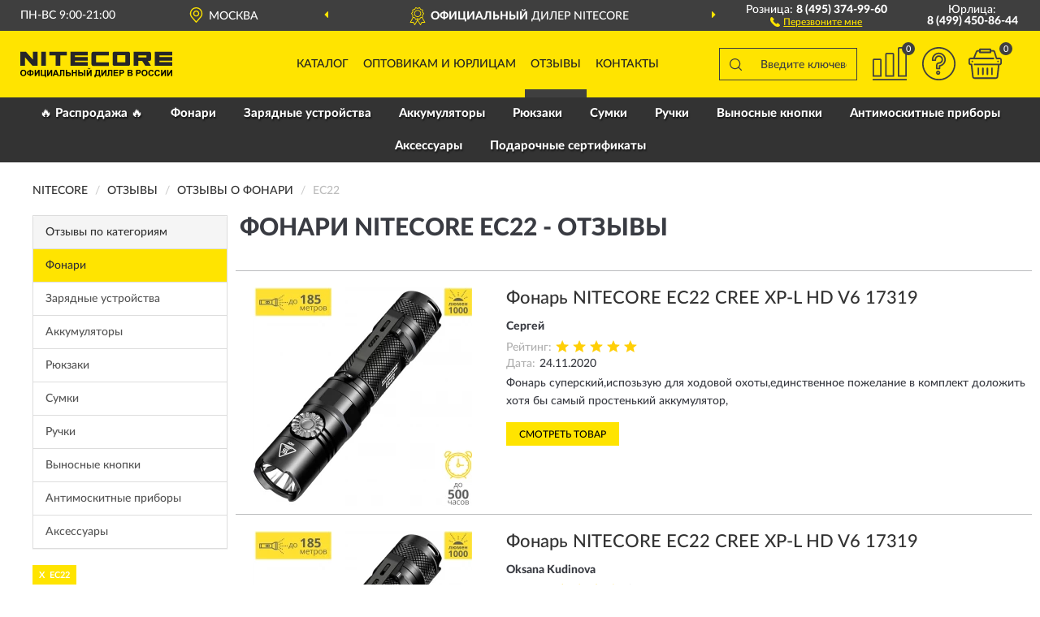

--- FILE ---
content_type: text/html; charset=utf-8
request_url: https://nitecore-shop.ru/fonari/ec221/reviews
body_size: 11134
content:
<!DOCTYPE html>
<html dir="ltr" lang="ru">
<head>
<meta charset="UTF-8" />
<meta name="viewport" content="width=device-width, initial-scale=1, shrink-to-fit=no" />
<base href="https://nitecore-shop.ru/" />
<link rel="preload" href="catalog/view/fonts/Lato-Medium.woff2" as="font" type="font/woff2" crossorigin="anonymous" />
<link rel="preload" href="catalog/view/fonts/Lato-Heavy.woff2" as="font" type="font/woff2" crossorigin="anonymous" />
<link rel="preload" href="catalog/view/fonts/Lato-Bold.woff2" as="font" type="font/woff2" crossorigin="anonymous" />
<link rel="preload" href="catalog/view/fonts/font-awesome/fonts/fontawesome-webfont.woff2" as="font" type="font/woff2" crossorigin="anonymous" />
<link rel="preload" href="catalog/view/javascript/jquery/jquery.min.js" as="script" type="text/javascript" />
<link rel="preload" href="catalog/view/theme/coloring/assets/bootstrap/css/bootstrap.min.css" as="style" type="text/css" />
<link rel="preload" href="catalog/view/theme/coloring/stylesheet/style.css?ver=68" as="style" type="text/css" />
<title>Отзывы о Фонари NITECORE ec22 - на официальном сайте NITECORE</title>
<meta name="description" content="★ Рейтинг и ✅ отзывы о ► Фонари NITECORE ec22 ◄ - достоинства и недостатки товаров, мнение владельцев на основе их опыта и эксплуатации в интернет-магазине ► Nitecore-Shop.ru" /><meta name="yandex-verification" content="45006f2a257fb5df" /><meta http-equiv="X-UA-Compatible" content="IE=edge">
<link rel="apple-touch-icon" sizes="76x76" href="favicon-76x76.png" />
<link rel="apple-touch-icon" sizes="192x192" href="favicon-192x192.png" />
<link rel="icon" type="image/png" sizes="192x192" href="favicon-192x192.png" />
<meta name="msapplication-config" content="browserconfig.xml" />
<meta name="theme-color" content="#FFFFFF" />
<link href="https://nitecore-shop.ru/fonari/ec221/reviews" rel="canonical" />
<script src="catalog/view/javascript/jquery/jquery.min.js"></script>
<link href="catalog/view/theme/coloring/assets/bootstrap/css/bootstrap.min.css" rel="stylesheet" type="text/css" />
<link href="catalog/view/theme/coloring/stylesheet/style.css?ver=68" rel="stylesheet" type="text/css" />
</head>
<body class="product-reviews">
<header class="nobg">
		<div class="top-menu-bgr-box msk">
		<div class="container">
			<div class="row">
				<div class="working_time col-xs-6 col-sm-3 col-md-3 col-lg-2 text-center">
					<div class="rezim">ПН-ВС 9:00-21:00</div>
				</div>
				<div class="current-city-holder col-xs-6 col-sm-3 col-md-3 col-lg-2 text-center">
					<button type="button" class="btn btn-link current-city"><i></i><span>Москва</span></button>
					<div class="check-city-block">
						<p class="title">Ваш город - <span>Москва</span></p>
						<div class="check-city-button-holder">
							<button class="btn yes-button">Да</button>
							<button class="btn no-button" data-toggle="modal" data-target="#userCity">Выбрать другой город</button>
						</div>
						<p class="check-city-notification">От выбраного города зависят сроки доставки</p>
					</div>	
				</div>
				<div class="top-advantage col-xs-12 text-center msk">
					<div class="advantage" id="advantage_carousel">
						<div class="advantage-block"><span><b>Официальный</b> дилер NITECORE</span></div>
						<div class="advantage-block"><span><b>Доставим</b> по всей России</span></div>											</div>
				</div>
								<div class="header_address col-lg-3 text-center">
					<div class="address">м. Таганская, ул. Большие Каменщики,<br>д. 6, стр. 1<div class="findus"><a href="https://nitecore-shop.ru/contacts"><i></i><span>Как нас найти</span></a></div></div>
				</div>
				<div class="header_phone fl_phone col-xs-6 col-sm-3 col-md-3 col-lg-2 text-center">
					<div class="tel">Розница: <b>8 (495) 374-99-60</b></div>
					<div class="call"><a role="button" class="callme"><i></i><span>Перезвоните мне</span></a></div>
				</div>
				<div class="header_phone ul_phone col-xs-6 col-sm-3 col-md-3 col-lg-2 text-center">
					<div class="tel">Юрлица: <b>8 (499) 450-86-44</b></div>
				</div>
							</div>
		</div>
	</div>
			<div class="header-bgr-box nobg">
		<div class="container">
									<div class="row">
				<div class="logo-block col-md-3 col-sm-12 col-xs-12">
					<div id="logo">
					  					  							<a href="https://nitecore-shop.ru/"><img src="/image/catalog/logo.svg" width="187" height="33" title="Nitecore-Shop.ru" alt="Nitecore-Shop.ru" class="img-responsive" /></a>
											  					</div>
				</div>
				<div class="catalog-block col-md-5 col-xs-12 text-center">
					<div class="catalog-line text-center">
						<div class="catalog-item text-center">
							<a role="button" onclick="getcatalog();" class="catalog-url">Каталог</a>
						</div>
						<div class="catalog-item text-center">
							<a href="https://nitecore-shop.ru/contacts-opt" class="opt-url">Оптовикам и юрлицам</a>						</div>
						<div class="catalog-item text-center">
													<a href="https://nitecore-shop.ru/allreviews/" class="review-url">Отзывы</a>												</div>
						<div class="catalog-item text-center">
							<a href="https://nitecore-shop.ru/contacts" class="contacts-url">Контакты</a>						</div>
					</div>
				</div>
				<div class="cart-block col-md-2 col-sm-4 col-xs-5 text-center">
					<div class="row">
						<div class="cart-item compare-icon col-xs-4">
							<a rel="nofollow" href="https://nitecore-shop.ru/compare-products/" class="mcompare"><span id="mcompare-total" class="compare-qty">0</span></a>
						</div>
						<div class="cart-item help-icon col-xs-4">
							<a role="button" class="mhelp dropdown-toggle" data-toggle="dropdown"><span style="font-size:0">Справка</span></a>
							<ul class="help-icon-menu dropdown-menu">
								<li><a href="https://nitecore-shop.ru/dostavka"><i class="fa fa-circle"></i> Доставка</a></li>
								<li><a href="https://nitecore-shop.ru/oplata"><i class="fa fa-circle"></i> Оплата</a></li>
								<li><a href="https://nitecore-shop.ru/vozvrat"><i class="fa fa-circle"></i> Возврат</a></li>
							</ul>
						</div>
						<div class="cart-item cart-icon col-xs-4">
							<a rel="nofollow" href="/simplecheckout/" class="mcart"><span id="mcart-total" class="cart-qty">0</span></a>
						</div>
					</div>
				</div>
				<div class="search-block col-md-2 col-sm-8 col-xs-7"><div id="search" class="input-group">
	<span class="input-group-btn"><button type="button" class="btn" id="search-button"><span style="display:block;font-size:0">Поиск</span></button></span>
	<input type="text" name="search" value="" placeholder="Введите ключевое слово" class="form-control" />
</div></div>
			</div>
					</div>
	</div>
			<div class="menu-top-box">
		<div class="container">
			<div id="menu-list-top">
											<div class="menu-item">
					<a href="https://nitecore-shop.ru/rasprodazha/">🔥 Распродажа 🔥</a>				</div>
								<div class="menu-item">
					<a href="https://nitecore-shop.ru/fonari/">Фонари</a>				</div>
								<div class="menu-item">
					<a href="https://nitecore-shop.ru/zarjadnye-ustrojstva/">Зарядные устройства</a>				</div>
								<div class="menu-item">
					<a href="https://nitecore-shop.ru/akkumuljatory/">Аккумуляторы</a>				</div>
								<div class="menu-item">
					<a href="https://nitecore-shop.ru/rjukzaki/">Рюкзаки</a>				</div>
								<div class="menu-item">
					<a href="https://nitecore-shop.ru/takticheskie-sumki/">Сумки</a>				</div>
								<div class="menu-item">
					<a href="https://nitecore-shop.ru/takticheskie-ruchki/">Ручки</a>				</div>
								<div class="menu-item">
					<a href="https://nitecore-shop.ru/vynosnye-knopki/">Выносные кнопки</a>				</div>
								<div class="menu-item">
					<a href="https://nitecore-shop.ru/antimoskitnye-pribory/">Антимоскитные приборы</a>				</div>
								<div class="menu-item">
					<a href="https://nitecore-shop.ru/aksessuary/">Аксессуары</a>				</div>
								<div class="menu-item">
					<a href="https://nitecore-shop.ru/podarochnye-sertifikaty/">Подарочные сертификаты</a>				</div>
										</div>
					</div>
    </div>
	</header>
<div class="hidden" id="mapdata" data-lat="55.76" data-lon="37.64"></div>
<div class="hidden" id="mapcity" data-text="Москва" data-kladr="7700000000000" data-zip="115172" data-fias="0c5b2444-70a0-4932-980c-b4dc0d3f02b5"></div>
<div class="hidden" id="userip" data-text="3.22.224.78" data-recook="0"></div>
<div class="container category-page">
  <div class="row">
	<div class="breadcrumb-line col-sm-12">
		<ul class="breadcrumb" itemscope="" itemtype="http://schema.org/BreadcrumbList">
											<li itemscope="" itemprop="itemListElement" itemtype="http://schema.org/ListItem"><a itemprop="item" href="https://nitecore-shop.ru/"><span itemprop="name">NITECORE</span></a><meta itemprop="position" content="1" /></li>
														<li itemscope="" itemprop="itemListElement" itemtype="http://schema.org/ListItem"><a itemprop="item" href="https://nitecore-shop.ru/allreviews/"><span itemprop="name">Отзывы</span></a><meta itemprop="position" content="2" /></li>
														<li itemscope="" itemprop="itemListElement" itemtype="http://schema.org/ListItem"><a itemprop="item" href="https://nitecore-shop.ru/fonari/reviews"><span itemprop="name">Отзывы о Фонари</span></a><meta itemprop="position" content="3" /></li>
														<li itemscope="" itemprop="itemListElement" itemtype="http://schema.org/ListItem" class="active"><span itemprop="name">EC22</span><link itemprop="item" href="https://nitecore-shop.ru/fonari/ec221/reviews" /><meta itemprop="position" content="4" /></li>
							</ul>
	</div>
		<div id="column-left" class="col-md-3 col-sm-4 hidden-xs">
    <div class="category-column-left">
	<div class="panel panel-default box-categories hidden-xs">
		<div class="panel-heading">Отзывы по категориям</div>
		<div class="list-group">
				  		  <a href="https://nitecore-shop.ru/fonari/reviews" class="list-group-item active">Фонари</a>
		  				  		  <a href="https://nitecore-shop.ru/zarjadnye-ustrojstva/reviews" class="list-group-item">Зарядные устройства</a>
		  				  		  <a href="https://nitecore-shop.ru/akkumuljatory/reviews" class="list-group-item">Аккумуляторы</a>
		  				  		  <a href="https://nitecore-shop.ru/rjukzaki/reviews" class="list-group-item">Рюкзаки</a>
		  				  		  <a href="https://nitecore-shop.ru/takticheskie-sumki/reviews" class="list-group-item">Сумки</a>
		  				  		  <a href="https://nitecore-shop.ru/takticheskie-ruchki/reviews" class="list-group-item">Ручки</a>
		  				  		  <a href="https://nitecore-shop.ru/vynosnye-knopki/reviews" class="list-group-item">Выносные кнопки</a>
		  				  		  <a href="https://nitecore-shop.ru/antimoskitnye-pribory/reviews" class="list-group-item">Антимоскитные приборы</a>
		  				  		  <a href="https://nitecore-shop.ru/aksessuary/reviews" class="list-group-item">Аксессуары</a>
		  				</div>
	</div>
</div>
    <div id="panel-filterpro0" class="panel-filterpro">
	<div class="panel panel-default">
		<div class="panel-heading">
						<div class="filterons">
																	<div class="filteron-item" data-text="fi_8_154"><span>X</span> EC22</div>
																																																																																																																																																																																																																																																																																																																																																																																																																																																																																																																																																																																																																																																																																																																																																																																																																																																																																																																																																																																																																																																																																																																																																																																																																																																																																																																																																																																																																																																																																													</div>
						<div class="filterclrs">
				<a href="https://nitecore-shop.ru/fonari/reviews" id="clear_filter" rel="nofollow">СБРОСИТЬ ВСЕ ФИЛЬТРЫ</a>
			</div>
					</div>
		<div class="list-group">
			<div class="filter_groups">			<a role="button" class="list-group-item">Модель</a>
		<div class="list-group-item">
																		<div class="checkbox selected">
					<label>						<input id="fi_8_154" name="filterpro[8][]" type="checkbox" data-frl="ec221/" value="154" checked="checked" />
						<a href="https://nitecore-shop.ru/fonari/reviews" class="name">EC22</a><span class="count">2</span>
					</label>
				</div>
																											<div class="checkbox">
					<label>						<input id="fi_8_399" name="filterpro[8][]" type="checkbox" data-frl="21700set/" value="399" />
						<a href="https://nitecore-shop.ru/fonari/21700set/reviews" rel="nofollow" class="name">21700SET</a><span class="count">10</span>
					</label>
				</div>
																											<div class="checkbox noshow hidden">
					<label>						<input id="fi_8_147" name="filterpro[8][]" type="checkbox" data-frl="br351/" value="147" />
						<a href="https://nitecore-shop.ru/fonari/br351/reviews" rel="nofollow" class="name">BR35</a><span class="count">7</span>
					</label>
				</div>
																											<div class="checkbox noshow hidden">
					<label>						<input id="fi_8_220" name="filterpro[8][]" type="checkbox" data-frl="ci7/" value="220" />
						<a href="https://nitecore-shop.ru/fonari/ci7/reviews" rel="nofollow" class="name">CI7</a><span class="count">4</span>
					</label>
				</div>
																											<div class="checkbox noshow hidden">
					<label>						<input id="fi_8_148" name="filterpro[8][]" type="checkbox" data-frl="concept2/" value="148" />
						<a href="https://nitecore-shop.ru/fonari/concept2/reviews" rel="nofollow" class="name">CONCEPT</a><span class="count">1</span>
					</label>
				</div>
																											<div class="checkbox noshow hidden">
					<label>						<input id="fi_8_150" name="filterpro[8][]" type="checkbox" data-frl="dl201/" value="150" />
						<a href="https://nitecore-shop.ru/fonari/dl201/reviews" rel="nofollow" class="name">DL20</a><span class="count">7</span>
					</label>
				</div>
																											<div class="checkbox noshow hidden">
					<label>						<input id="fi_8_235" name="filterpro[8][]" type="checkbox" data-frl="e4k/" value="235" />
						<a href="https://nitecore-shop.ru/fonari/e4k/reviews" rel="nofollow" class="name">E4K</a><span class="count">3</span>
					</label>
				</div>
																											<div class="checkbox noshow hidden">
					<label>						<input id="fi_8_151" name="filterpro[8][]" type="checkbox" data-frl="ea411/" value="151" />
						<a href="https://nitecore-shop.ru/fonari/ea411/reviews" rel="nofollow" class="name">EA41</a><span class="count">8</span>
					</label>
				</div>
																											<div class="checkbox noshow hidden">
					<label>						<input id="fi_8_157" name="filterpro[8][]" type="checkbox" data-frl="ec41/" value="157" />
						<a href="https://nitecore-shop.ru/fonari/ec41/reviews" rel="nofollow" class="name">EC4</a><span class="count">1</span>
					</label>
				</div>
																											<div class="checkbox noshow hidden">
					<label>						<input id="fi_8_153" name="filterpro[8][]" type="checkbox" data-frl="ec111/" value="153" />
						<a href="https://nitecore-shop.ru/fonari/ec111/reviews" rel="nofollow" class="name">EC11</a><span class="count">2</span>
					</label>
				</div>
																											<div class="checkbox noshow hidden">
					<label>						<input id="fi_8_155" name="filterpro[8][]" type="checkbox" data-frl="ec231/" value="155" />
						<a href="https://nitecore-shop.ru/fonari/ec231/reviews" rel="nofollow" class="name">EC23</a><span class="count">5</span>
					</label>
				</div>
																											<div class="checkbox noshow hidden">
					<label>						<input id="fi_8_387" name="filterpro[8][]" type="checkbox" data-frl="edc33/" value="387" />
						<a href="https://nitecore-shop.ru/fonari/edc33/reviews" rel="nofollow" class="name">EDC33</a><span class="count">1</span>
					</label>
				</div>
																											<div class="checkbox noshow hidden">
					<label>						<input id="fi_8_158" name="filterpro[8][]" type="checkbox" data-frl="ef11/" value="158" />
						<a href="https://nitecore-shop.ru/fonari/ef11/reviews" rel="nofollow" class="name">EF1</a><span class="count">7</span>
					</label>
				</div>
																											<div class="checkbox noshow hidden">
					<label>						<input id="fi_8_159" name="filterpro[8][]" type="checkbox" data-frl="eh11/" value="159" />
						<a href="https://nitecore-shop.ru/fonari/eh11/reviews" rel="nofollow" class="name">EH1</a><span class="count">6</span>
					</label>
				</div>
																											<div class="checkbox noshow hidden">
					<label>						<input id="fi_8_160" name="filterpro[8][]" type="checkbox" data-frl="gem101/" value="160" />
						<a href="https://nitecore-shop.ru/fonari/gem101/reviews" rel="nofollow" class="name">GEM10</a><span class="count">4</span>
					</label>
				</div>
																											<div class="checkbox noshow hidden">
					<label>						<input id="fi_8_360" name="filterpro[8][]" type="checkbox" data-frl="ha11/" value="360" />
						<a href="https://nitecore-shop.ru/fonari/ha11/reviews" rel="nofollow" class="name">HA11</a><span class="count">16</span>
					</label>
				</div>
																											<div class="checkbox noshow hidden">
					<label>						<input id="fi_8_162" name="filterpro[8][]" type="checkbox" data-frl="ha231/" value="162" />
						<a href="https://nitecore-shop.ru/fonari/ha231/reviews" rel="nofollow" class="name">HA23</a><span class="count">7</span>
					</label>
				</div>
																											<div class="checkbox noshow hidden">
					<label>						<input id="fi_8_164" name="filterpro[8][]" type="checkbox" data-frl="hc301/" value="164" />
						<a href="https://nitecore-shop.ru/fonari/hc301/reviews" rel="nofollow" class="name">HC30</a><span class="count">1</span>
					</label>
				</div>
																											<div class="checkbox noshow hidden">
					<label>						<input id="fi_8_165" name="filterpro[8][]" type="checkbox" data-frl="hc331/" value="165" />
						<a href="https://nitecore-shop.ru/fonari/hc331/reviews" rel="nofollow" class="name">HC33</a><span class="count">21</span>
					</label>
				</div>
																											<div class="checkbox">
					<label>						<input id="fi_8_216" name="filterpro[8][]" type="checkbox" data-frl="hc35/" value="216" />
						<a href="https://nitecore-shop.ru/fonari/hc35/reviews" rel="nofollow" class="name">HC35</a><span class="count">23</span>
					</label>
				</div>
																											<div class="checkbox noshow hidden">
					<label>						<input id="fi_8_166" name="filterpro[8][]" type="checkbox" data-frl="hc601/" value="166" />
						<a href="https://nitecore-shop.ru/fonari/hc601/reviews" rel="nofollow" class="name">HC60</a><span class="count">17</span>
					</label>
				</div>
																											<div class="checkbox noshow hidden">
					<label>						<input id="fi_8_167" name="filterpro[8][]" type="checkbox" data-frl="hc651/" value="167" />
						<a href="https://nitecore-shop.ru/fonari/hc651/reviews" rel="nofollow" class="name">HC65</a><span class="count">19</span>
					</label>
				</div>
																											<div class="checkbox noshow hidden">
					<label>						<input id="fi_8_418" name="filterpro[8][]" type="checkbox" data-frl="hc65v2/" value="418" />
						<a href="https://nitecore-shop.ru/fonari/hc65v2/reviews" rel="nofollow" class="name">HC65V2</a><span class="count">3</span>
					</label>
				</div>
																											<div class="checkbox noshow hidden">
					<label>						<input id="fi_8_419" name="filterpro[8][]" type="checkbox" data-frl="hc68/" value="419" />
						<a href="https://nitecore-shop.ru/fonari/hc68/reviews" rel="nofollow" class="name">HC68</a><span class="count">1</span>
					</label>
				</div>
																											<div class="checkbox noshow hidden">
					<label>						<input id="fi_8_335" name="filterpro[8][]" type="checkbox" data-frl="hm01/" value="335" />
						<a href="https://nitecore-shop.ru/fonari/hm01/reviews" rel="nofollow" class="name">HM01</a><span class="count">4</span>
					</label>
				</div>
																											<div class="checkbox noshow hidden">
					<label>						<input id="fi_8_170" name="filterpro[8][]" type="checkbox" data-frl="la101/" value="170" />
						<a href="https://nitecore-shop.ru/fonari/la101/reviews" rel="nofollow" class="name">LA10</a><span class="count">1</span>
					</label>
				</div>
																											<div class="checkbox noshow hidden">
					<label>						<input id="fi_8_171" name="filterpro[8][]" type="checkbox" data-frl="la301/" value="171" />
						<a href="https://nitecore-shop.ru/fonari/la301/reviews" rel="nofollow" class="name">LA30</a><span class="count">11</span>
					</label>
				</div>
																											<div class="checkbox noshow hidden">
					<label>						<input id="fi_8_172" name="filterpro[8][]" type="checkbox" data-frl="lr101/" value="172" />
						<a href="https://nitecore-shop.ru/fonari/lr101/reviews" rel="nofollow" class="name">LR10</a><span class="count">1</span>
					</label>
				</div>
																											<div class="checkbox noshow hidden">
					<label>						<input id="fi_8_173" name="filterpro[8][]" type="checkbox" data-frl="lr121/" value="173" />
						<a href="https://nitecore-shop.ru/fonari/lr121/reviews" rel="nofollow" class="name">LR12</a><span class="count">6</span>
					</label>
				</div>
																											<div class="checkbox noshow hidden">
					<label>						<input id="fi_8_174" name="filterpro[8][]" type="checkbox" data-frl="lr301/" value="174" />
						<a href="https://nitecore-shop.ru/fonari/lr301/reviews" rel="nofollow" class="name">LR30</a><span class="count">5</span>
					</label>
				</div>
																											<div class="checkbox">
					<label>						<input id="fi_8_361" name="filterpro[8][]" type="checkbox" data-frl="lr40/" value="361" />
						<a href="https://nitecore-shop.ru/fonari/lr40/reviews" rel="nofollow" class="name">LR40</a><span class="count">3</span>
					</label>
				</div>
																											<div class="checkbox noshow hidden">
					<label>						<input id="fi_8_338" name="filterpro[8][]" type="checkbox" data-frl="lr60/" value="338" />
						<a href="https://nitecore-shop.ru/fonari/lr60/reviews" rel="nofollow" class="name">LR60</a><span class="count">8</span>
					</label>
				</div>
																											<div class="checkbox noshow hidden">
					<label>						<input id="fi_8_176" name="filterpro[8][]" type="checkbox" data-frl="mh101/" value="176" />
						<a href="https://nitecore-shop.ru/fonari/mh101/reviews" rel="nofollow" class="name">MH10</a><span class="count">7</span>
					</label>
				</div>
																											<div class="checkbox noshow hidden">
					<label>						<input id="fi_8_425" name="filterpro[8][]" type="checkbox" data-frl="mh10v2/" value="425" />
						<a href="https://nitecore-shop.ru/fonari/mh10v2/reviews" rel="nofollow" class="name">MH10V2</a><span class="count">15</span>
					</label>
				</div>
																											<div class="checkbox noshow hidden">
					<label>						<input id="fi_8_177" name="filterpro[8][]" type="checkbox" data-frl="mh121/" value="177" />
						<a href="https://nitecore-shop.ru/fonari/mh121/reviews" rel="nofollow" class="name">MH12</a><span class="count">22</span>
					</label>
				</div>
																											<div class="checkbox noshow hidden">
					<label>						<input id="fi_8_428" name="filterpro[8][]" type="checkbox" data-frl="mh12pro/" value="428" />
						<a href="https://nitecore-shop.ru/fonari/mh12pro/reviews" rel="nofollow" class="name">MH12PRO</a><span class="count">1</span>
					</label>
				</div>
																											<div class="checkbox noshow hidden">
					<label>						<input id="fi_8_431" name="filterpro[8][]" type="checkbox" data-frl="mh12v2/" value="431" />
						<a href="https://nitecore-shop.ru/fonari/mh12v2/reviews" rel="nofollow" class="name">MH12V2</a><span class="count">4</span>
					</label>
				</div>
																											<div class="checkbox noshow hidden">
					<label>						<input id="fi_8_394" name="filterpro[8][]" type="checkbox" data-frl="mh15/" value="394" />
						<a href="https://nitecore-shop.ru/fonari/mh15/reviews" rel="nofollow" class="name">MH15</a><span class="count">1</span>
					</label>
				</div>
																											<div class="checkbox noshow hidden">
					<label>						<input id="fi_8_178" name="filterpro[8][]" type="checkbox" data-frl="mh201/" value="178" />
						<a href="https://nitecore-shop.ru/fonari/mh201/reviews" rel="nofollow" class="name">MH20</a><span class="count">1</span>
					</label>
				</div>
																											<div class="checkbox noshow hidden">
					<label>						<input id="fi_8_179" name="filterpro[8][]" type="checkbox" data-frl="mh231/" value="179" />
						<a href="https://nitecore-shop.ru/fonari/mh231/reviews" rel="nofollow" class="name">MH23</a><span class="count">1</span>
					</label>
				</div>
																											<div class="checkbox noshow hidden">
					<label>						<input id="fi_8_180" name="filterpro[8][]" type="checkbox" data-frl="mh251/" value="180" />
						<a href="https://nitecore-shop.ru/fonari/mh251/reviews" rel="nofollow" class="name">MH25</a><span class="count">2</span>
					</label>
				</div>
																											<div class="checkbox noshow hidden">
					<label>						<input id="fi_8_332" name="filterpro[8][]" type="checkbox" data-frl="mh25s/" value="332" />
						<a href="https://nitecore-shop.ru/fonari/mh25s/reviews" rel="nofollow" class="name">MH25S</a><span class="count">7</span>
					</label>
				</div>
																											<div class="checkbox noshow hidden">
					<label>						<input id="fi_8_345" name="filterpro[8][]" type="checkbox" data-frl="mh25v2/" value="345" />
						<a href="https://nitecore-shop.ru/fonari/mh25v2/reviews" rel="nofollow" class="name">MH25V2</a><span class="count">5</span>
					</label>
				</div>
																											<div class="checkbox noshow hidden">
					<label>						<input id="fi_8_181" name="filterpro[8][]" type="checkbox" data-frl="mh271/" value="181" />
						<a href="https://nitecore-shop.ru/fonari/mh271/reviews" rel="nofollow" class="name">MH27</a><span class="count">10</span>
					</label>
				</div>
																											<div class="checkbox noshow hidden">
					<label>						<input id="fi_8_182" name="filterpro[8][]" type="checkbox" data-frl="mh401/" value="182" />
						<a href="https://nitecore-shop.ru/fonari/mh401/reviews" rel="nofollow" class="name">MH40</a><span class="count">12</span>
					</label>
				</div>
																											<div class="checkbox noshow hidden">
					<label>						<input id="fi_8_183" name="filterpro[8][]" type="checkbox" data-frl="mh411/" value="183" />
						<a href="https://nitecore-shop.ru/fonari/mh411/reviews" rel="nofollow" class="name">MH41</a><span class="count">1</span>
					</label>
				</div>
																											<div class="checkbox noshow hidden">
					<label>						<input id="fi_8_440" name="filterpro[8][]" type="checkbox" data-frl="mt06md/" value="440" />
						<a href="https://nitecore-shop.ru/fonari/mt06md/reviews" rel="nofollow" class="name">MT06MD</a><span class="count">8</span>
					</label>
				</div>
																											<div class="checkbox noshow hidden">
					<label>						<input id="fi_8_444" name="filterpro[8][]" type="checkbox" data-frl="mt21c/" value="444" />
						<a href="https://nitecore-shop.ru/fonari/mt21c/reviews" rel="nofollow" class="name">MT21C</a><span class="count">11</span>
					</label>
				</div>
																											<div class="checkbox noshow hidden">
					<label>						<input id="fi_8_186" name="filterpro[8][]" type="checkbox" data-frl="mt221/" value="186" />
						<a href="https://nitecore-shop.ru/fonari/mt221/reviews" rel="nofollow" class="name">MT22</a><span class="count">12</span>
					</label>
				</div>
																											<div class="checkbox noshow hidden">
					<label>						<input id="fi_8_188" name="filterpro[8][]" type="checkbox" data-frl="npl101/" value="188" />
						<a href="https://nitecore-shop.ru/fonari/npl101/reviews" rel="nofollow" class="name">NPL10</a><span class="count">8</span>
					</label>
				</div>
																											<div class="checkbox noshow hidden">
					<label>						<input id="fi_8_236" name="filterpro[8][]" type="checkbox" data-frl="npl20/" value="236" />
						<a href="https://nitecore-shop.ru/fonari/npl20/reviews" rel="nofollow" class="name">NPL20</a><span class="count">3</span>
					</label>
				</div>
																											<div class="checkbox noshow hidden">
					<label>						<input id="fi_8_448" name="filterpro[8][]" type="checkbox" data-frl="npl30/" value="448" />
						<a href="https://nitecore-shop.ru/fonari/npl30/reviews" rel="nofollow" class="name">NPL30</a><span class="count">6</span>
					</label>
				</div>
																											<div class="checkbox noshow hidden">
					<label>						<input id="fi_8_169" name="filterpro[8][]" type="checkbox" data-frl="hu051/" value="169" />
						<a href="https://nitecore-shop.ru/fonari/hu051/reviews" rel="nofollow" class="name">NU05</a><span class="count">32</span>
					</label>
				</div>
																											<div class="checkbox noshow hidden">
					<label>						<input id="fi_8_189" name="filterpro[8][]" type="checkbox" data-frl="nu101/" value="189" />
						<a href="https://nitecore-shop.ru/fonari/nu101/reviews" rel="nofollow" class="name">NU10</a><span class="count">10</span>
					</label>
				</div>
																											<div class="checkbox noshow hidden">
					<label>						<input id="fi_8_190" name="filterpro[8][]" type="checkbox" data-frl="nu171/" value="190" />
						<a href="https://nitecore-shop.ru/fonari/nu171/reviews" rel="nofollow" class="name">NU17</a><span class="count">10</span>
					</label>
				</div>
																											<div class="checkbox noshow hidden">
					<label>						<input id="fi_8_191" name="filterpro[8][]" type="checkbox" data-frl="nu201/" value="191" />
						<a href="https://nitecore-shop.ru/fonari/nu201/reviews" rel="nofollow" class="name">NU20</a><span class="count">1</span>
					</label>
				</div>
																											<div class="checkbox noshow hidden">
					<label>						<input id="fi_8_192" name="filterpro[8][]" type="checkbox" data-frl="nu251/" value="192" />
						<a href="https://nitecore-shop.ru/fonari/nu251/reviews" rel="nofollow" class="name">NU25</a><span class="count">25</span>
					</label>
				</div>
																											<div class="checkbox noshow hidden">
					<label>						<input id="fi_8_193" name="filterpro[8][]" type="checkbox" data-frl="nu321/" value="193" />
						<a href="https://nitecore-shop.ru/fonari/nu321/reviews" rel="nofollow" class="name">NU32</a><span class="count">15</span>
					</label>
				</div>
																											<div class="checkbox noshow hidden">
					<label>						<input id="fi_8_237" name="filterpro[8][]" type="checkbox" data-frl="nu35/" value="237" />
						<a href="https://nitecore-shop.ru/fonari/nu35/reviews" rel="nofollow" class="name">NU35</a><span class="count">1</span>
					</label>
				</div>
																											<div class="checkbox noshow hidden">
					<label>						<input id="fi_8_364" name="filterpro[8][]" type="checkbox" data-frl="nu40/" value="364" />
						<a href="https://nitecore-shop.ru/fonari/nu40/reviews" rel="nofollow" class="name">NU40</a><span class="count">16</span>
					</label>
				</div>
																											<div class="checkbox noshow hidden">
					<label>						<input id="fi_8_365" name="filterpro[8][]" type="checkbox" data-frl="nu43/" value="365" />
						<a href="https://nitecore-shop.ru/fonari/nu43/reviews" rel="nofollow" class="name">NU43</a><span class="count">1</span>
					</label>
				</div>
																											<div class="checkbox noshow hidden">
					<label>						<input id="fi_8_366" name="filterpro[8][]" type="checkbox" data-frl="nu50/" value="366" />
						<a href="https://nitecore-shop.ru/fonari/nu50/reviews" rel="nofollow" class="name">NU50</a><span class="count">2</span>
					</label>
				</div>
																											<div class="checkbox">
					<label>						<input id="fi_8_195" name="filterpro[8][]" type="checkbox" data-frl="p101/" value="195" />
						<a href="https://nitecore-shop.ru/fonari/p101/reviews" rel="nofollow" class="name">P10</a><span class="count">6</span>
					</label>
				</div>
																											<div class="checkbox noshow hidden">
					<label>						<input id="fi_8_461" name="filterpro[8][]" type="checkbox" data-frl="p10ix/" value="461" />
						<a href="https://nitecore-shop.ru/fonari/p10ix/reviews" rel="nofollow" class="name">P10iX</a><span class="count">2</span>
					</label>
				</div>
																											<div class="checkbox noshow hidden">
					<label>						<input id="fi_8_198" name="filterpro[8][]" type="checkbox" data-frl="p181/" value="198" />
						<a href="https://nitecore-shop.ru/fonari/p181/reviews" rel="nofollow" class="name">P18</a><span class="count">3</span>
					</label>
				</div>
																											<div class="checkbox noshow hidden">
					<label>						<input id="fi_8_336" name="filterpro[8][]" type="checkbox" data-frl="p20/" value="336" />
						<a href="https://nitecore-shop.ru/fonari/p20/reviews" rel="nofollow" class="name">P20</a><span class="count">7</span>
					</label>
				</div>
																											<div class="checkbox noshow hidden">
					<label>						<input id="fi_8_467" name="filterpro[8][]" type="checkbox" data-frl="p20ix/" value="467" />
						<a href="https://nitecore-shop.ru/fonari/p20ix/reviews" rel="nofollow" class="name">P20iX</a><span class="count">6</span>
					</label>
				</div>
																											<div class="checkbox noshow hidden">
					<label>						<input id="fi_8_223" name="filterpro[8][]" type="checkbox" data-frl="p22r/" value="223" />
						<a href="https://nitecore-shop.ru/fonari/p22r/reviews" rel="nofollow" class="name">P22R</a><span class="count">7</span>
					</label>
				</div>
																											<div class="checkbox noshow hidden">
					<label>						<input id="fi_8_367" name="filterpro[8][]" type="checkbox" data-frl="p23i/" value="367" />
						<a href="https://nitecore-shop.ru/fonari/p23i/reviews" rel="nofollow" class="name">P23i</a><span class="count">1</span>
					</label>
				</div>
																											<div class="checkbox noshow hidden">
					<label>						<input id="fi_8_200" name="filterpro[8][]" type="checkbox" data-frl="p301/" value="200" />
						<a href="https://nitecore-shop.ru/fonari/p301/reviews" rel="nofollow" class="name">P30</a><span class="count">23</span>
					</label>
				</div>
																											<div class="checkbox noshow hidden">
					<label>						<input id="fi_8_469" name="filterpro[8][]" type="checkbox" data-frl="p30i/" value="469" />
						<a href="https://nitecore-shop.ru/fonari/p30i/reviews" rel="nofollow" class="name">P30i</a><span class="count">8</span>
					</label>
				</div>
																											<div class="checkbox noshow hidden">
					<label>						<input id="fi_8_201" name="filterpro[8][]" type="checkbox" data-frl="r251/" value="201" />
						<a href="https://nitecore-shop.ru/fonari/r251/reviews" rel="nofollow" class="name">R25</a><span class="count">6</span>
					</label>
				</div>
																											<div class="checkbox noshow hidden">
					<label>						<input id="fi_8_202" name="filterpro[8][]" type="checkbox" data-frl="r401/" value="202" />
						<a href="https://nitecore-shop.ru/fonari/r401/reviews" rel="nofollow" class="name">R40</a><span class="count">4</span>
					</label>
				</div>
																											<div class="checkbox noshow hidden">
					<label>						<input id="fi_8_334" name="filterpro[8][]" type="checkbox" data-frl="scl10/" value="334" />
						<a href="https://nitecore-shop.ru/fonari/scl10/reviews" rel="nofollow" class="name">SCL10</a><span class="count">14</span>
					</label>
				</div>
																											<div class="checkbox noshow hidden">
					<label>						<input id="fi_8_203" name="filterpro[8][]" type="checkbox" data-frl="srt71/" value="203" />
						<a href="https://nitecore-shop.ru/fonari/srt71/reviews" rel="nofollow" class="name">SRT7</a><span class="count">2</span>
					</label>
				</div>
																											<div class="checkbox noshow hidden">
					<label>						<input id="fi_8_470" name="filterpro[8][]" type="checkbox" data-frl="srt7i/" value="470" />
						<a href="https://nitecore-shop.ru/fonari/srt7i/reviews" rel="nofollow" class="name">SRT7I</a><span class="count">3</span>
					</label>
				</div>
																											<div class="checkbox noshow hidden">
					<label>						<input id="fi_8_337" name="filterpro[8][]" type="checkbox" data-frl="t4k/" value="337" />
						<a href="https://nitecore-shop.ru/fonari/t4k/reviews" rel="nofollow" class="name">T4K</a><span class="count">12</span>
					</label>
				</div>
																											<div class="checkbox noshow hidden">
					<label>						<input id="fi_8_205" name="filterpro[8][]" type="checkbox" data-frl="thumb2/" value="205" />
						<a href="https://nitecore-shop.ru/fonari/thumb2/reviews" rel="nofollow" class="name">THUMB</a><span class="count">14</span>
					</label>
				</div>
																											<div class="checkbox">
					<label>						<input id="fi_8_217" name="filterpro[8][]" type="checkbox" data-frl="tiki/" value="217" />
						<a href="https://nitecore-shop.ru/fonari/tiki/reviews" rel="nofollow" class="name">TIKI</a><span class="count">45</span>
					</label>
				</div>
																											<div class="checkbox noshow hidden">
					<label>						<input id="fi_8_206" name="filterpro[8][]" type="checkbox" data-frl="tini2/" value="206" />
						<a href="https://nitecore-shop.ru/fonari/tini2/reviews" rel="nofollow" class="name">TINI</a><span class="count">22</span>
					</label>
				</div>
																											<div class="checkbox noshow hidden">
					<label>						<input id="fi_8_369" name="filterpro[8][]" type="checkbox" data-frl="tini21/" value="369" />
						<a href="https://nitecore-shop.ru/fonari/tini21/reviews" rel="nofollow" class="name">TINI2</a><span class="count">25</span>
					</label>
				</div>
																											<div class="checkbox noshow hidden">
					<label>						<input id="fi_8_207" name="filterpro[8][]" type="checkbox" data-frl="tip2/" value="207" />
						<a href="https://nitecore-shop.ru/fonari/tip2/reviews" rel="nofollow" class="name">TIP</a><span class="count">46</span>
					</label>
				</div>
																											<div class="checkbox noshow hidden">
					<label>						<input id="fi_8_477" name="filterpro[8][]" type="checkbox" data-frl="tip21/" value="477" />
						<a href="https://nitecore-shop.ru/fonari/tip21/reviews" rel="nofollow" class="name">TIP2</a><span class="count">14</span>
					</label>
				</div>
																											<div class="checkbox noshow hidden">
					<label>						<input id="fi_8_225" name="filterpro[8][]" type="checkbox" data-frl="tm9k/" value="225" />
						<a href="https://nitecore-shop.ru/fonari/tm9k/reviews" rel="nofollow" class="name">TM9K</a><span class="count">4</span>
					</label>
				</div>
																											<div class="checkbox noshow hidden">
					<label>						<input id="fi_8_210" name="filterpro[8][]" type="checkbox" data-frl="tm101/" value="210" />
						<a href="https://nitecore-shop.ru/fonari/tm101/reviews" rel="nofollow" class="name">TM10</a><span class="count">4</span>
					</label>
				</div>
																											<div class="checkbox noshow hidden">
					<label>						<input id="fi_8_483" name="filterpro[8][]" type="checkbox" data-frl="tm20k/" value="483" />
						<a href="https://nitecore-shop.ru/fonari/tm20k/reviews" rel="nofollow" class="name">TM20K</a><span class="count">2</span>
					</label>
				</div>
																											<div class="checkbox noshow hidden">
					<label>						<input id="fi_8_212" name="filterpro[8][]" type="checkbox" data-frl="tm281/" value="212" />
						<a href="https://nitecore-shop.ru/fonari/tm281/reviews" rel="nofollow" class="name">TM28</a><span class="count">6</span>
					</label>
				</div>
																											<div class="checkbox noshow hidden">
					<label>						<input id="fi_8_224" name="filterpro[8][]" type="checkbox" data-frl="tm39/" value="224" />
						<a href="https://nitecore-shop.ru/fonari/tm39/reviews" rel="nofollow" class="name">TM39</a><span class="count">3</span>
					</label>
				</div>
																											<div class="checkbox">
					<label>						<input id="fi_8_214" name="filterpro[8][]" type="checkbox" data-frl="tube1/" value="214" />
						<a href="https://nitecore-shop.ru/fonari/tube1/reviews" rel="nofollow" class="name">TUBE</a><span class="count">26</span>
					</label>
				</div>
																											<div class="checkbox noshow hidden">
					<label>						<input id="fi_8_215" name="filterpro[8][]" type="checkbox" data-frl="tup2/" value="215" />
						<a href="https://nitecore-shop.ru/fonari/tup2/reviews" rel="nofollow" class="name">TUP</a><span class="count">8</span>
					</label>
				</div>
																											<div class="checkbox noshow hidden">
					<label>						<input id="fi_8_226" name="filterpro[8][]" type="checkbox" data-frl="ut32/" value="226" />
						<a href="https://nitecore-shop.ru/fonari/ut32/reviews" rel="nofollow" class="name">UT32</a><span class="count">8</span>
					</label>
				</div>
																						<div class="showall"><a role="button" class="showalls">Показать все</a><a role="button" class="hidealls hidden">Скрыть</a></div>
					</div>
			<a role="button" class="list-group-item">Тип</a>
		<div class="list-group-item">
																																																																																																																																				<div class="checkbox">
					<label>						<input id="fi_1_2" name="filterpro[1][]" type="checkbox" data-frl="ruchnye/" value="2" />
						<a href="https://nitecore-shop.ru/fonari/ruchnye/reviews" rel="nofollow" class="name">Ручные</a><span class="count">2</span>
					</label>
				</div>
																																							</div>
			<a role="button" class="list-group-item">Питание</a>
		<div class="list-group-item">
																		<div class="checkbox">
					<label>						<input id="fi_2_3" name="filterpro[2][]" type="checkbox" data-frl="akkumulyatornye/" value="3" />
						<a href="https://nitecore-shop.ru/fonari/akkumulyatornye/reviews" rel="nofollow" class="name">Аккумуляторные</a><span class="count">2</span>
					</label>
				</div>
																											<div class="checkbox">
					<label>						<input id="fi_2_4" name="filterpro[2][]" type="checkbox" data-frl="na-batareikah/" value="4" />
						<a href="https://nitecore-shop.ru/fonari/na-batareikah/reviews" rel="nofollow" class="name">На батарейках</a><span class="count">2</span>
					</label>
				</div>
																				</div>
			<a role="button" class="list-group-item">Применение</a>
		<div class="list-group-item">
																																																								<div class="checkbox">
					<label>						<input id="fi_3_244" name="filterpro[3][]" type="checkbox" data-frl="turisticheskie/" value="244" />
						<a href="https://nitecore-shop.ru/fonari/turisticheskie/reviews" rel="nofollow" class="name">Туристические</a><span class="count">2</span>
					</label>
				</div>
																																																																																																																																																																																																																		</div>
			<a role="button" class="list-group-item">Мощность</a>
		<div class="list-group-item">
																																					<div class="checkbox">
					<label>						<input id="fi_9_257" name="filterpro[9][]" type="checkbox" data-frl="700-1000-lyumen/" value="257" />
						<a href="https://nitecore-shop.ru/fonari/700-1000-lyumen/reviews" rel="nofollow" class="name">700-1000 люмен</a><span class="count">2</span>
					</label>
				</div>
																																																																													</div>
			<a role="button" class="list-group-item">Для чего</a>
		<div class="list-group-item">
																																																																																																																																																							<div class="checkbox">
					<label>						<input id="fi_4_20" name="filterpro[4][]" type="checkbox" data-frl="dlya-puteshestvennikov/" value="20" />
						<a href="https://nitecore-shop.ru/fonari/dlya-puteshestvennikov/reviews" rel="nofollow" class="name">Для путешественников</a><span class="count">2</span>
					</label>
				</div>
																																														<div class="checkbox">
					<label>						<input id="fi_4_22" name="filterpro[4][]" type="checkbox" data-frl="dlya-rybalki/" value="22" />
						<a href="https://nitecore-shop.ru/fonari/dlya-rybalki/reviews" rel="nofollow" class="name">Для рыбалки</a><span class="count">2</span>
					</label>
				</div>
																																																										</div>
			<a role="button" class="list-group-item">Цвет</a>
		<div class="list-group-item">
																																																																																																																																																																																						</div>
			<a role="button" class="list-group-item">Особенности</a>
		<div class="list-group-item">
																																					<div class="checkbox">
					<label>						<input id="fi_5_250" name="filterpro[5][]" type="checkbox" data-frl="vodonepronicaemye/" value="250" />
						<a href="https://nitecore-shop.ru/fonari/vodonepronicaemye/reviews" rel="nofollow" class="name">Водонепроницаемые</a><span class="count">2</span>
					</label>
				</div>
																																																																																																																																																																																																																																					</div>
	</div>		</div>
		<div style="display: none">
			<input type="hidden" name="page" value="1" />
			<input type="hidden" name="sort" value="" />
			<input type="hidden" name="order" value="" />
			<input type="hidden" name="limit" value="" />
			<input type="hidden" name="path" value="1" />
			<input type="hidden" name="route" value="product/reviews" />
			<input type="hidden" name="category_id" value="1" />
			<input type="hidden" name="manufacturer_id" value="0" />
			<input type="hidden" name="filter_reviews" value="1" />
			<input type="hidden" id="gourl" value="https://nitecore-shop.ru/fonari/ec221/" />
		</div>
		<div id="selffilter" class="hidden"><div class="selffilter-group">Выбрано фильтров: <span></span></div><a role="button" onclick="goffilter();" class="btn btn-primary btn-sm">Показать</a></div>
	</div>
<script>
$(document).ready(function () {
	var goftimer = null;
	var pnfiltr = $('#panel-filterpro0');
	
	$(pnfiltr).on('click','.filteron-item',function(){
		let filin = $(this).data('text');
		$('#' + filin).prop('checked', false).removeAttr('checked');
		let fhref = $('#' + filin).next('a').attr('href');
		window.location.href = fhref;
	});
	
	$(pnfiltr).on('click','input[type="checkbox"]',function(){
		clearTimeout(goftimer);let fref = $('#gourl').attr('value');let frl = '/'+ $(this).data('frl');let fptop = ($(this).offset().top - $('.panel-filterpro').offset().top - 12);
		if ($('#selffilter').hasClass('mobile')) {fptop = (fptop + 9);}
		if ($(this).prop('checked')) {$(this).attr('checked', 'checked');fref += $(this).data('frl');} else {$(this).removeAttr('checked');fref = fref.replace(frl, '/');}
		$('#selffilter').animate({top:fptop}).removeClass('hidden');
		goftimer = setTimeout(function() {$('#selffilter').addClass('hidden');}, 5000);
		let ckcnt = $('.panel-filterpro .checkbox input[checked="checked"]').length;
		$('#selffilter span').text(ckcnt);$('#gourl').attr('value', fref);
	});
	
	$(pnfiltr).on('click','.checkbox:not(.shaded) a.name',function(e){
		e.preventDefault();$(pnfiltr).fadeTo('fast',.6);
		let fhref = $(this).attr('href');fsort = $(pnfiltr).find("input[name='sort']");forder = $(pnfiltr).find("input[name='order']");
		if (fsort.val() && forder.val()) {fhref += '?sort=' + fsort.val() + '&order=' + forder.val();}
		window.location.href = fhref;return false;
	});
	
	$(pnfiltr).on('click','.checkbox.shaded:not(.selected) a.name',function(){return false;});
	$('#selffilter').hover(function() {clearTimeout(goftimer);},function() {goftimer = setTimeout(function() {$('#selffilter').addClass('hidden');}, 3000);});
	
	$(pnfiltr).on('click','.showalls',function(){$(this).addClass('hidden');$(this).parent().find('.hidealls').removeClass('hidden');var felems = $(this).parent().parent().find('.checkbox.noshow');$(felems).each(function(index, element) {setTimeout(function() {$(element).removeClass('hidden');}, (index * 30));});});
	$(pnfiltr).on('click','.hidealls',function(){$(this).addClass('hidden');$(this).parent().find('.showalls').removeClass('hidden');var felems = $(this).parent().parent().find('.checkbox.noshow');$($(felems).get().reverse()).each(function(index, element) {setTimeout(function() {$(element).addClass('hidden');}, (index * 20));});});
});
</script>
</div>
  </div>
		                    <div id="content" class="col-sm-8 col-md-9">
	<h1>Фонари NITECORE ec22 - Отзывы</h1>
			<div class="content-top-box row"></div>
    		<div id="filterpro-container" class="row cat-row cat-reviews">
			<div class="col-sm-12 review-block">
	<div class="row">
		<div class="col-md-4 col-sm-5 review-left">
			<div class="review-image">
				<a href="https://nitecore-shop.ru/fonar-nitecore-ec22-cree-xp-l-hd-v6-17319"><img src="https://nitecore-shop.ru/image/cache/catalog/Produkts/fonar-nitecore-ec22-cree-xp-l-hd-v6-17319-269x269.webp" width="269" height="269" loading="lazy" alt="Фонарь NITECORE EC22 CREE XP-L HD V6 17319" title="Фонарь NITECORE EC22 CREE XP-L HD V6 17319" class="img-responsive center-block" /></a>
			</div>
		</div>
		<div class="col-md-8 col-sm-7 review-right">
			<div class="row">
				<div class="col-sm-12 review-header">
					<div class="review-item"><a href="https://nitecore-shop.ru/fonar-nitecore-ec22-cree-xp-l-hd-v6-17319">Фонарь NITECORE EC22 CREE XP-L HD V6 17319</a></div>
					<div class="review-author">Сергей</div>
					<div class="review-rating"><span>Рейтинг:</span><i class="catrev-star star5">&nbsp;</i></div>
										<div class="review-time"><span>Дата:</span><time datetime="2020-11-24">24.11.2020</time></div>
				</div>
				<div class="col-sm-12 review-body">
					<p>Фонарь суперский,испозьзую для ходовой охоты,единственное пожелание в комплект доложить хотя бы самый простенький аккумулятор,</p>
										<div class="more-button">Читать полностью<i class="fa fa-angle-down" aria-hidden="true"></i></div>
				</div>
				<div class="col-sm-12 review-pbutton">
					<a class="btn btn-primary" href="https://nitecore-shop.ru/fonar-nitecore-ec22-cree-xp-l-hd-v6-17319">Смотреть товар</a>
				</div>
			</div>
		</div>
	</div>
</div>
<div class="col-sm-12 review-block">
	<div class="row">
		<div class="col-md-4 col-sm-5 review-left">
			<div class="review-image">
				<a href="https://nitecore-shop.ru/fonar-nitecore-ec22-cree-xp-l-hd-v6-17319"><img src="https://nitecore-shop.ru/image/cache/catalog/Produkts/fonar-nitecore-ec22-cree-xp-l-hd-v6-17319-269x269.webp" width="269" height="269" loading="lazy" alt="Фонарь NITECORE EC22 CREE XP-L HD V6 17319" title="Фонарь NITECORE EC22 CREE XP-L HD V6 17319" class="img-responsive center-block" /></a>
			</div>
		</div>
		<div class="col-md-8 col-sm-7 review-right">
			<div class="row">
				<div class="col-sm-12 review-header">
					<div class="review-item"><a href="https://nitecore-shop.ru/fonar-nitecore-ec22-cree-xp-l-hd-v6-17319">Фонарь NITECORE EC22 CREE XP-L HD V6 17319</a></div>
					<div class="review-author">Oksana Kudinova</div>
					<div class="review-rating"><span>Рейтинг:</span><i class="catrev-star star4">&nbsp;</i></div>
					<div class="review-order"><span>Номер заказа:</span>18003</div>					<div class="review-time"><span>Дата:</span><time datetime="2020-01-28">28.01.2020</time></div>
				</div>
				<div class="col-sm-12 review-body">
					<p>Приобрела Фонарь NITECORE EC22 CREE XP-L HD V6 17319 в подарок. <br />
&quot;+&quot;<br />
Фонарь компактный, не тяжелый. Легко умещается в руке или кармане. Фото соответствует полностью. Удобно, что можешь регулировать яркость. Исправен.<br />
&quot;-&quot; Включить фонарь можно только покрутив колёсико, причем смотря в какой руке держишь, крутить приходится в разные стороны, что неудобно: мозг постоянно переключается и надо думать. Из-за этого нет возможности быстро отключить фонарь. Надо крутить колесо до щелчка. На мой взгляд, это неудобно. Гораздо круче было бы, если  б была обыкновенная кнопка вкл\выкл, а колесом можно было б регулировать яркость. <br />
Также , увы, в комплекте не идет батарейка. Надо докупать, да еще и зарядное устройство. Что в два раза увеличивает стоимость. Те если ты заказал просто фонарь, то даже возможности нет его проверить при доставке. Да и из описания не сразу понятно, что батарейки нет. Приходилось уточнять через поддержку. <br />
<br />
В целом, фонарь исправен. Магазин в плане доставки сработали быстро и организованно. Единственное, при заказе я не выбрала зу. И просила скорректировать заказа и выслать новую ссылку мне на оплату. В итоге не дождалась, создала новый, а тот отменила. </p>
										<div class="more-button">Читать полностью<i class="fa fa-angle-down" aria-hidden="true"></i></div>
				</div>
				<div class="col-sm-12 review-pbutton">
					<a class="btn btn-primary" href="https://nitecore-shop.ru/fonar-nitecore-ec22-cree-xp-l-hd-v6-17319">Смотреть товар</a>
				</div>
			</div>
		</div>
	</div>
</div>
<div class="col-sm-12 text-center"></div>
		</div>
	    </div>
		</div>
	<div class="content-bottom-box"></div>
</div>
<script>
function showmore() {
$('#filterpro-container .review-block .review-body').each(function(index, element) {
let rheight = $(this).innerHeight();
if (rheight > 110) {$(element).addClass('short').css('height', '80px').attr('data-height', rheight);$(element).find('.more-button').css('display', 'block');}
});
$('#filterpro-container').on('click','.more-button',function(){let belem = $(this);let bheight = $(this).parent().attr('data-height');belem.parent().stop().animate({height: bheight}, 600, function() {$(this).css('height', 'auto')});belem.remove();});}
$(document).ready(function() {
showmore();
});
</script>
<footer>
<!--noindex-->
	<div class="subscribe-footer nobg">
		<div class="container sub-container">
			<div class="fsubscribe-form">
				<div class="label-title">ПОДПИСКА<wbr> NITECORE</div>
				<div class="label-text">Подпишись, чтобы получать информацию о эксклюзивных предложениях,<br class="visible-sm visible-xs"> поступлениях, событиях и многом другом</div>
				<div class="form-block">
					<form class="form-inline">
					  <div class="form-group">
						<input type="email" id="subemail" name="email" value="" placeholder="Электронная почта" class="form-control" />
						<label style="font-size:0" for="subemail">Электронная почта</label>
					  </div>
					  <a class="btn btn-primary btn-lg btn-subaction" role="button">ПОДПИСАТЬСЯ</a>
					</form>
				</div>
				<div class="form-text">Подписываясь, Вы соглашаетесь с <a href="https://nitecore-shop.ru/politika-konfidentsialnosti">Политикой Конфиденциальности</a> <br class="visible-sm visible-xs">и <a href="https://nitecore-shop.ru/terms-customer">Условиями пользования</a> NITECORE</div>
			</div>
		</div>
	</div>
<!--/noindex-->
	<div class="footer-container">
		<div class="container">
			<div class="row">
				<div class="footer-blocks col-md-12 col-xs-12">
					<div class="row">
						<div class="footer-blockl col-md-3 col-sm-6 col-xs-6">
							<div class="footer-logo"><img src="/image/catalog/logo.svg" class="img-responsive" width="187" height="33" alt="logo" /></div>															<div class="footer-phone">8 (495) 374-99-60</div>														<div class="footer-rejim">ПН-ВС 9:00-21:00</div>
						</div>
						<div class="footer-block col-md-3 col-sm-6 col-xs-6">
							<div class="h5"><span>Информация</span></div>
							<ul class="list-unstyled">
								<li><i class="fa fa-circle"></i><a href="https://nitecore-shop.ru/dostavka">Доставка</a></li>
								<li><i class="fa fa-circle"></i><a href="https://nitecore-shop.ru/oplata">Оплата</a></li>
								<li><i class="fa fa-circle"></i><a href="https://nitecore-shop.ru/vozvrat">Возврат товара</a></li>
							</ul>
						</div>
						<div class="clearfix visible-sm visible-xs"></div>
						<div class="footer-block col-md-3 col-sm-6 col-xs-6">
							<div class="h5"><span>Служба поддержки</span></div>
							<ul class="list-unstyled">
								<li><i class="fa fa-circle"></i><a href="https://nitecore-shop.ru/contacts">Контакты</a></li>
								<li><i class="fa fa-circle"></i><a href="https://nitecore-shop.ru/sitemap">Карта сайта</a></li><!--noindex-->
								<li><i class="fa fa-circle"></i><a href="https://nitecore-shop.ru/oferta">Публичная оферта</a></li>
								<li><i class="fa fa-circle"></i><a href="https://nitecore-shop.ru/terms-customer">Пользовательское соглашение</a></li><!--/noindex-->
							</ul>
						</div>
						<div class="footer-block col-md-3 col-sm-6 col-xs-6">
							<div class="h5"><span>Дополнительно</span></div>
							<ul class="list-unstyled">
								<li><i class="fa fa-circle"></i><a href="https://nitecore-shop.ru/blog/">Блог</a></li>								<li><i class="fa fa-circle"></i><a href="https://nitecore-shop.ru/novinki">Новинки</a></li>								<li><i class="fa fa-circle"></i><a href="https://nitecore-shop.ru/skidki">Скидки</a></li><!--noindex-->
								<li><i class="fa fa-circle"></i><a href="https://nitecore-shop.ru/politika-konfidentsialnosti">Политика конфиденциальности</a></li><!--/noindex-->
							</ul>
						</div>
					</div>
				</div>
			</div>
		</div>
		<div class="offerts-line">
			<div class="offerts">Вся информация на сайте носит исключительно информационный характер и ни при каких условиях не является публичной офертой, определяемой положениями Статьи 437(2) Гражданского кодекса РФ.</div>
		</div>
	</div>
	<div class="hidden" itemscope itemtype="http://schema.org/Organization">
		<meta itemprop="name" content="Nitecore-Shop.ru">
		<meta itemprop="legalName" content='Интернет-магазин "NITECORE"'>
		<meta itemprop="address" content="г. Москва, м. Таганская, ул. Большие Каменщики, д. 6, стр. 1">
		<meta itemprop="description" content="Официальный сайт дилера NITECORE в России">		<meta itemprop="email" content="order@nitecore-shop.ru">
		<meta itemprop="telephone" content="8 (495) 374-99-60">		<link itemprop="url" href="https://nitecore-shop.ru/" />
	</div>
	
	<span id="yandex_tid" class="hidden" data-text="49019396"></span>
	<span id="yandex_tidc" class="hidden" data-text=""></span>
	<span id="yandex_tido" class="hidden" data-text="92325281"></span>
	<span id="ga_tid" class="hidden" data-text="GTM-PZJP6ZT"></span>
	<span id="roi_on" class="hidden" data-text="0"></span>
	<span id="usewebp" class="hidden" data-text="1"></span>
	<span id="subon" class="hidden" data-text="0"></span>
	<span id="acupon" class="hidden" data-text="0"></span>
</footer>
				<span id="scroll-top-button"><i class="fa fa-arrow-circle-up"></i></span>
								<div id="mango_callme" class="mango-callback hidden no-fixedsocial" data-settings='{"type": "", "id": "MTAwMTg3Njk=","autoDial": "0", "lang": "ru-ru", "host":"widgets.mango-office.ru/", "errorMessage": "В данный момент наблюдаются технические проблемы и совершение звонка невозможно"}'></div>
								<script>
function mncript() {
var mngtimer = setTimeout(function() {
let scrm = document.createElement('script');scrm.async = true;scrm.src = 'catalog/view/javascript/mango.js';document.body.append(scrm);
$('#scroll-top-button').addClass('has-mango');
$('#mango_callme').removeClass('hidden');
var ibnpt = 0;var bnpinterval_id = setInterval(function(){
if (ibnpt < 10) {if ($('#mango_callme button.button-widget-open').length) {bnprmresize();clearInterval(bnpinterval_id);}} else {clearInterval(bnpinterval_id);}
ibnpt += 1;}, 1000);}, 5100);}
$(document).ready(function() {window.addEventListener("pageshow", mncript, {once: true});});
</script>
<div class="modal" id="userCity">
<div class="modal-dialog modal-sm"><div class="modal-content"><div class="modal-header"><button type="button" class="close" data-dismiss="modal" aria-hidden="true">&times;</button><div class="modal-title">Укажите Ваш город</div></div>
<div class="modal-body"><input id="cityNameField" type="text" placeholder="Введите город" /></div></div></div></div>
<script src="catalog/view/theme/coloring/assets/bootstrap/js/bootstrap.min.js"></script>
<script src="catalog/view/theme/coloring/assets/common.js?ver=68"></script>
<script src="catalog/view/theme/coloring/assets/owl-carousel/owl.carousel.min.js?ver=68"></script>
<div id="callme_modal" class="modal" tabindex="-1" role="dialog"><div class="modal-dialog modal-sm" role="document"><div class="modal-content"></div></div></div>
<div id="modal-cart" class="modal" tabindex="-1" role="dialog"><div class="modal-dialog" role="document"><div class="modal-content checkout-buy"></div></div></div>
<link href="catalog/view/fonts/font-awesome/css/font-awesome.min.css" rel="stylesheet" type="text/css" />
<link rel="preload" href="catalog/view/javascript/suggestions/suggestions.css" as="style" onload="this.onload=null;this.rel='stylesheet'">
<noscript><link rel="stylesheet" href="catalog/view/javascript/suggestions/suggestions.css"></noscript>
<script async src="catalog/view/javascript/suggestions/jquery.suggestions.min.js"></script>
</body>
</html>

--- FILE ---
content_type: text/css
request_url: https://nitecore-shop.ru/catalog/view/theme/coloring/stylesheet/style.css?ver=68
body_size: 30203
content:
@font-face{font-family:'LatoWebBlack';src:url('/catalog/view/fonts/Lato-Black.eot');src:url('/catalog/view/fonts/Lato-Black.eot?#iefix') format('embedded-opentype'), url('/catalog/view/fonts/Lato-Black.woff2') format('woff2'), url('/catalog/view/fonts/Lato-Black.woff') format('woff'), url('/catalog/view/fonts/Lato-Black.ttf') format('truetype');font-style:normal;font-weight:normal;font-display:block;text-rendering:optimizeLegibility;}
@font-face{font-family:'LatoWebBold';src:url('/catalog/view/fonts/Lato-Bold.eot');src:url('/catalog/view/fonts/Lato-Bold.eot?#iefix') format('embedded-opentype'), url('/catalog/view/fonts/Lato-Bold.woff2') format('woff2'), url('/catalog/view/fonts/Lato-Bold.woff') format('woff'), url('/catalog/view/fonts/Lato-Bold.ttf') format('truetype');font-style:normal;font-weight:normal;font-display:block;text-rendering:optimizeLegibility;}
@font-face{font-family:'LatoWebHeavy';src:url('/catalog/view/fonts/Lato-Heavy.eot');src:url('/catalog/view/fonts/Lato-Heavy.eot?#iefix') format('embedded-opentype'), url('/catalog/view/fonts/Lato-Heavy.woff2') format('woff2'), url('/catalog/view/fonts/Lato-Heavy.woff') format('woff'), url('/catalog/view/fonts/Lato-Heavy.ttf') format('truetype');font-style:normal;font-weight:normal;font-display:block;text-rendering:optimizeLegibility;}
@font-face{font-family:'LatoWebMedium';src:url('/catalog/view/fonts/Lato-Heavy.eot');src:url('/catalog/view/fonts/Lato-Heavy.eot?#iefix') format('embedded-opentype'), url('/catalog/view/fonts/Lato-Heavy.woff2') format('woff2'), url('/catalog/view/fonts/Lato-Heavy.woff') format('woff'), url('/catalog/view/fonts/Lato-Heavy.ttf') format('truetype');font-style:normal;font-weight:bold;font-display:block;text-rendering:optimizeLegibility;}
@font-face{font-family:'LatoWebMedium';src:url('/catalog/view/fonts/Lato-Medium.eot');src:url('/catalog/view/fonts/Lato-Medium.eot?#iefix') format('embedded-opentype'), url('/catalog/view/fonts/Lato-Medium.woff2') format('woff2'), url('/catalog/view/fonts/Lato-Medium.woff') format('woff'), url('/catalog/view/fonts/Lato-Medium.ttf') format('truetype');font-style:normal;font-weight:normal;font-display:block;text-rendering:optimizeLegibility;}
@font-face{font-family:'LatoWebMedium';src:url('/catalog/view/fonts/Lato-Medium.eot');src:url('/catalog/view/fonts/Lato-Medium.eot?#iefix') format('embedded-opentype'), url('/catalog/view/fonts/Lato-Medium.woff2') format('woff2'), url('/catalog/view/fonts/Lato-Medium.woff') format('woff'), url('/catalog/view/fonts/Lato-Medium.ttf') format('truetype');font-style:italic;font-weight:normal;font-display:block;text-rendering:optimizeLegibility;}
 
 
 
body{font-family:'LatoWebMedium';font-weight:normal;background:#fff;background-attachment:fixed;}
h1{margin: 20px 0;font-size:28px;}header.mobile{position:fixed;top:0;left:0;right:0;z-index:5;background:#fff;border-bottom: 1px solid #f9f9f9;}.container.split-container{margin-top:76px;margin-bottom:10px;}
a{color:#333;outline:none !important;}
a:hover{color:#ffe400;}
b, strong{font-family:'LatoWebHeavy';font-weight:normal;}
.red-link{color:#e4003a;}
i.required{color:#e4003a;}
.options i.required{display:none;}
.options .text-danger{color:#e4003a;}
.inline-block{display:inline-block;vertical-align:middle;}
.hr-margin-5{margin-top:5px;margin-bottom:5px;}
.overflow-hidden{overflow:hidden !important;}
.panel{border-radius:0;}
.modal{background:rgba(0,0,0,.5);z-index:1050;}
.modal-content{overflow:hidden;border-radius:0;}
.modal-open{overflow:auto;}
.btn-link {color:#333;}.btn:active, .btn.active{-webkit-box-shadow:none;box-shadow:none;}
.btn{outline:none !important;border-radius:0;font-size:11px;}
.btn-primary{text-transform:uppercase;background:#ffe400;border-color:#ffe400;color:#030304;}
.btn-primary:hover, .btn-primary:focus, .btn-primary.focus, .btn-primary:active, .btn-primary.active, .open>.dropdown-toggle.btn-primary{color:#030304;background-color:#ffe400;border-color:#ffe400;}
.btn-info {color:#030304;background-color: #ffe400;border-color: #ffe400;}
.btn-info:hover, .btn-info:focus, .btn-info.focus, .btn-info:active, .btn-info.active, .open>.dropdown-toggle.btn-info{color:#030304;background-color:#ffe400;border-color:#ffe400;}
label{font-weight:normal;}.btn-primary.disabled{background-color:#a5a5a5;border-color:#a5a5a5;}
.required > label:before{content:"* ";color:#f00;}
.image-radio{display:inline-block;}
.image-radio input{display:none;}
.image-radio img{cursor:pointer;}
.image-radio input:checked +img{border-color:#444;background-color:#444;}
.top-menu-bgr-box{background-color:#3f3f3f;color:#fff;}
.top-menu-bgr-box .row{display:flex;flex-wrap:wrap;align-items:center;}.working_time{order:1;}
.working_time .rezim{line-height:38px;}
.top-menu-bgr-box .current-city-holder{order:2;padding-bottom:1px;}.current-city-holder {position:relative;}
.top-advantage{order:5;}.top-advantage .advantage {height:38px;overflow:hidden;}
.advantage .advantage-block{height:38px;padding:10px 0 6px 0;text-transform:uppercase;}
.advantage .advantage-block span{background:url('/image/icon/avant_icon.svg') 0 center no-repeat;padding:4px 2px 4px 27px;cursor:default;}
.advantage .advantage-block b{font-family:'LatoWebHeavy';font-weight:normal;}
.top-advantage .owl-theme .owl-controls{margin-top:0px;}
.top-advantage .owl-theme .owl-controls .owl-buttons div{display:inline-block;zoom:1;margin:0;padding:5px 10px;font-size:14px;-webkit-border-radius:0;border-radius:0;background:none;opacity:1;color:#ffe400;}
.top-advantage .owl-theme .owl-controls .owl-prev{position:absolute;top:4px;left:5px;}
.top-advantage .owl-theme .owl-controls .owl-next{position:absolute;top:4px;right:5px;}
.header_address{display:none;}
.header_address .address {line-height:38px;}.top-menu-bgr-box .header_address .address{line-height:1.2;padding:3px 0;margin-left:auto;margin-right:auto;text-align:center;white-space:inherit;}.top-menu-bgr-box .header_address.noborder {border:0;}
.findus{display:inline-block;margin-left:15px;line-height:1;cursor:pointer;font-size:12px;}
.findus i{width:12px;height:12px;display:inline-block;vertical-align:bottom;background-image:url('/image/icon/pointf_map.svg');background-repeat:no-repeat;background-position:center;margin-right:4px;}
.findus span{display:inline-block;vertical-align:bottom;text-decoration:underline;}
.header_phone{padding-top:5px;padding-bottom:5px;}.header_phone.fl_phone{order:3;}.header_phone.ul_phone{order:4;}
.header_phone .tel {line-height:1;}.header_phone .tel b {white-space:nowrap;}.header-bgr-box.mobile {border-bottom:1px solid #f9f9f9;}.header-bgr-box.mobile > .container{padding:0;}
.call{line-height:1;}
.call .callme,.findus span{cursor:pointer;font-size:12px;color:#ffe400;}
.call .callme i{width: 12px;height: 12px;display: inline-block;vertical-align: bottom;background-image:url('/image/icon/tel_icon.svg');background-repeat:no-repeat;background-position:center;margin-right:4px;}
.call .callme span{display:inline-block;vertical-align:bottom;text-decoration:underline;}
.call .callme:hover,.findus:hover{color:#ffe400;}
.new-design-top-box{text-align:center;margin-top:15px;margin-bottom:15px;padding-bottom:0px;}
.new-design-top-box .cus2-block{background:#393c43;color:#fff;padding-top:3px;padding-bottom:3px;text-shadow:-1px 0 black, 0 1px black, 1px 0 black, 0 -1px black;}
.header-bgr-box {background-color:#ffe400;}
.header-bgr-box .catalog-block{color:#393b42;}
.header-bgr-box .catalog-line{width:auto;float:none;margin-left:auto;margin-right:auto;display:inline-block;}
.header-bgr-box .catalog-item{display:inline-block;padding:20px 0 0 0;}
.header-bgr-box .catalog-item a{display:inline-block;line-height:42px;font-size:14px;text-transform:uppercase;white-space:nowrap;padding:0 15px;cursor:pointer;text-decoration:none;color:#222;}
.header-bgr-box .search-block{float:right;}
.header-bgr-box .cart-block{float:right;}
.header-bgr-box .cart-item{padding-top:20px;padding-bottom:15px;}
.header-bgr-box .cart-mobil .cart-item {font-size:0;padding-top:0px;padding-bottom:0px;}.header-bgr-box .cart-mobil-block .cart-item a.mcart{background-image:url('/image/icon/card.svg');}
 
.header-bgr-box .cart-item.cart-icon{text-align:left;}
.header-bgr-box .cart-item a{width:44px;height:41px;position:relative;display:inline-block;cursor:pointer;background-repeat:no-repeat;background-position:center;}
.header-bgr-box .cart-item a.mhelp{background-image:url('/image/icon/help_icon.svg');}
.header-bgr-box .cart-item a.mcart{background-image:url('/image/icon/icon_cart.svg');}
.header-bgr-box .cart-item span.compare-qty, .header-bgr-box .compare-item span.compare-qty{position:absolute;right:-9px;top:-6px;font-size:11px;padding:3px 4px 2px 3px;border-radius:50%;line-height:1;display:block;min-width:16px;text-align:center;background:#3f3f3f;color:#fff;}.header-bgr-box .cart-item span.cart-qty {position:absolute;right:-12px;top:-6px;font-size:11px;padding:3px 4px 2px 3px;border-radius:50%;line-height:1;display:block;min-width:16px;text-align:center;background:#3f3f3f;color:#fff;}
.header-bgr-box .cart-item a.mcart:hover span.cart-qty{background-color:#ffe400;}
.mobile-advantage-line{background-color:#f9f9f9;padding:1px 0;}
.mobile-advantage-line .top-advantage {padding-top:0;}.mobile-advantage-line .top-advantage .owl-theme .owl-controls .owl-buttons div {display:none;}.mobile-advantage-line .top-advantage .advantage{height:22px;}.mobile-advantage-line .advantage .advantage-block{height:22px;padding:0;}.mobile-advantage-line .advantage .advantage-block span {display: inline-block;font-size: 12px;line-height: 1;background: url('/image/icon/star.svg') left center no-repeat;background-size:14px;padding:5px 2px 5px 23px;}
.header-bgr-box .cart-item a.mcompare{background-image:url('/image/icon/compare_sh.svg');}.visible-xs-inline {display:none;}
.breadcrumb-line{margin-bottom:10px;}
.breadcrumb{font-size:14px;margin:0;padding:5px 0 10px 0;background:none;color:#000;text-transform:uppercase;border:0;list-style:none;overflow-x:auto;overflow-y:hidden;white-space:nowrap;}
.breadcrumb .active{color:#bdbdbd;text-transform:none;}
.container.category-page .sort-box.sort-mobile {margin: 0 -5px 5px -5px;padding:5px 0;background-color:#fafafa}.container.category-page .sort-mobile .sort-block{margin-bottom:0;text-align:right;}
.container.category-page .sort-block {padding: 0 5px;margin-bottom:5px;}.container.category-page .sort-block form {background-color:#fafafa;}
.container.category-page .sort-block .form-group {margin-bottom:0px;margin-left:20px;}
.container.category-page .sort-block label {padding-right:10px;font-size:14px;display:inline-block;vertical-align:middle;margin-bottom:0;color:#777;}.container.category-page .sort-block a {font-size:14px;padding:6px 8px;display:inline-block;vertical-align:middle;color:#777;text-decoration:none;}.container.category-page .sort-block a.active {color:#f1c217;}.container.category-page .sort-block a span {border-bottom:1px dashed;}.container.category-page .sort-block a.active span {border-color:transparent;}.container.category-page .sort-block a:hover {color:#ffe400;}.container.category-page .sort-block a:hover span {border-color:#ffe400;}
 .container.category-page .sort-block .form-ncontrol {display: inline-block;width: 200px;height: 31px;background-image: url('/image/icon/icon_arrow.svg');background-repeat: no-repeat;background-position: 180px 10px;background-color: #f9f9f9;border: 1px solid #f7f3f3;border-radius: 0;box-shadow: none;color: #b0b1b3;font-size: 14px;padding: 8px 10px 7px 10px;line-height: 1;cursor: pointer;outline: 0;-webkit-appearance: none;-moz-appearance: none;-ms-appearance: none;appearance:none !important;}
.container.category-page .description-line .well {padding:30px 40px;}.container.category-page .sort-mobile .filter-block {padding-left:10px;}.container.category-page .sort-mobile .sort-block .dropdown {display: inline-block;padding-left: 23px;padding-right: 9px;background-image: url('/image/icon/sort.svg');background-repeat: no-repeat;background-position: 5px center;}.container.category-page .sort-mobile .sort-block .dropdown.asc {background-image: url('/image/icon/sort_1.svg');}.container.category-page .sort-mobile .sort-block .dropdown .dropdown-backdrop {background: #e3e3e345;}.container.category-page .sort-mobile .sort-block .dropdown-menu {padding: 0;border-radius: 0;border-color: #ebebeb;min-width: 150px;box-shadow: none;}
.description-line.nopagination{margin-top:35px;}.container.category-page .sort-mobile .sort-block .dropdown-menu li {position: relative;padding-left: 24px;}.container.category-page .sort-mobile .sort-block .dropdown-menu li + li {border-top: 1px solid #ebebeb;}.container.category-page .sort-mobile .sort-block .dropdown-menu li.active:before {color: #ffe400;content: "•";font-size: 19px;line-height: 1;position: absolute;left: 12px;top: 5px;}.container.category-page .sort-mobile .sort-block .dropdown-menu li a {float: none;width: auto;text-transform: uppercase;font-size: 12px;color: #393b42;margin: 0;padding: 10px 8px;line-height: 1;background: none;vertical-align: baseline;}
.description-line .well {line-height:1.6;}#filter_btn {position: relative;font-size: 12px;text-transform: uppercase;border: 0;padding: 6px 10px 6px 28px;color: #393b42;cursor: pointer;background-image: url('/image/icon/filter.svg');background-repeat: no-repeat;background-position: 5px center;background-size: 15px;background-color: inherit;box-shadow: none;}#dropdownsort {display: inline-block;width: 125px;height: 30px;text-transform: uppercase;text-align: left;font-size: 12px;color: #393b42;cursor: pointer;line-height: 1;background-image: url('/image/icon/icon_down.svg');background-repeat: no-repeat;background-position: 105px center;background-color: inherit;border: 0;box-shadow: none;padding: 8px 10px 7px 10px;-webkit-appearance: none;-moz-appearance: none; -ms-appearance: none;appearance: none !important;}
.description-line .well ul {padding-left:30px;}#filter_btn .filter-bars {position: absolute;left: 13px;top: -1px;font-size: 11px;padding: 3px 4px 2px 4px;border-radius: 50%;line-height: 1;display: block;min-width: 16px;text-align: center;background: #ffe400;color: #fff;}#filter_btn.bars{padding: 6px 10px 6px 33px;}
.description-line .well li{list-style:none;}
.description-line .well li:before {color:#ffe400;content: "•";padding-right:7px;font-size:16px;}
@media (min-width:768px){#column-left{width:220px;padding-right:0;}
#column-right{width:220px;padding-left:0;}
#content.col-sm-8{width:calc(100% - 220px);}
#content.col-sm-4{width:calc(100% - 440px);}
.image-radio img{max-width:39px;}
.callback_button{display:none;}
}
@media (max-width:579px){
.container.category-page .sort-block {margin-left:0;margin-right:auto;text-align:left;margin-bottom:5px;}
.container.category-page .sort-block label {margin-bottom:2px;}
 
}
@media (max-width:479px){
.container.category-page .sort-line{padding-left:6px;padding-right:6px;z-index:2;}.container.category-page .sort-mobile .sort-line{padding-left:0;}.container.category-page .sort-box.sort-mobile{margin-bottom:1px;}.container.category-page .sort-block{padding:0;}
 
}
@media (max-width:767px){.header-bgr-box .cart-block{width:190px;padding-right:20px;}.header-bgr-box .search-block{width: calc(100% - 190px);}.header-bgr-box .cart-item{padding-left:5px;padding-right:5px;}}
@media (min-width:992px){.image-radio img{max-width:41px;}.header-bgr-box .catalog-item a{padding:0 10px;}.header-bgr-box .catalog-block{width:35%;}.header-bgr-box .search-block{width:20%;}.header-bgr-box .cart-block{width:20%;}
}
@media (min-width:1200px){.top-menu-bgr-box .container, .header-bgr-box .container {width:100%;max-width:1800px;padding-left:10px;padding-right:10px;}.header-bgr-box .container {padding-right:45px;}
.top-menu-bgr-box .working_time{width:13%;}
.top-menu-bgr-box .current-city-holder{width:17%;}
.top-menu-bgr-box .header_address{width:0px;}
.top-menu-bgr-box .header_phone.fl_phone{order:5;width:17%;}.top-menu-bgr-box .header_phone.ul_phone{order:6;width:13%;}
.top-menu-bgr-box .top-advantage{order:3;width:40%;}
.image-radio img{max-width:44px;}
.callback_button{display:block;}
.header-bgr-box .logo-block{width:300px;}
.header-bgr-box .search-block{width:190px;}
.header-bgr-box .cart-block{width:180px;}.header-bgr-box .cart-item{padding-left:5px;padding-right:5px;}
.header-bgr-box .catalog-block{width:calc(100% - 300px - 190px - 180px);}
.top-advantage .owl-theme .owl-controls .owl-prev{left:-5px;}
.top-advantage .owl-theme .owl-controls .owl-next{right:-5px;}
.header-bgr-box .catalog-item a{padding:0 7px;padding-bottom:10px;border-bottom:10px solid;border-bottom-color:transparent;}
.header-bgr-box .catalog-item a:hover, .header-bgr-box .catalog-item a.active{border-bottom-color:#3f3f3f;}
.container.category-page{width:100%;max-width:1800px;padding-left:40px;padding-right:10px;}
#column-left{width:250px;padding-right:0;}
#column-right{width:250px;padding-left:0;}
#content.col-md-9{width:calc(100% - 250px);}
#content.col-md-6{width:calc(100% - 500px);}
.container.category-page .description-line{padding-right:40px;}
.container.category-page .lastreviews-line{padding-right:40px;}
.container.category-page .description-line .well{padding:30px 80px;}
.container.category-page .sort-box {margin-top:-10px;}
}
@media (min-width:1400px){.top-menu-bgr-box .working_time{width:15%;}.top-menu-bgr-box.msk .working_time{width:10%;}
.top-menu-bgr-box .current-city-holder{width:15%;}.top-menu-bgr-box.msk .current-city-holder{width:10%;}
.top-menu-bgr-box.msk .header_address{display:block;order:4;width:20%;}
.top-menu-bgr-box .header_phone.fl_phone,.top-menu-bgr-box .header_phone.ul_phone{width:15%;}.top-menu-bgr-box.msk .header_phone.fl_phone{width:15%;}.top-menu-bgr-box.msk .header_phone.ul_phone{width:10%;}
.top-menu-bgr-box .top-advantage{width:40%;}.top-menu-bgr-box.msk .top-advantage{width:35%;}
.header-bgr-box .logo-block{width:360px;}
.header-bgr-box .search-block{width:255px;}#search{max-width:225px;}
.header-bgr-box .cart-block{width:200px;}
.header-bgr-box .catalog-block{width:calc(100% - 360px - 255px - 200px);}
.top-advantage .owl-theme .owl-controls .owl-prev{left:5px;}
.top-advantage .owl-theme .owl-controls .owl-next{right:5px;}
.header-bgr-box .catalog-item a{padding:0 12px;padding-bottom:10px;}
}
@media (min-width:1600px){.top-menu-bgr-box.msk .working_time{width:10%;}
.top-menu-bgr-box.msk .current-city-holder{width:10%;}
.top-menu-bgr-box.msk .header_address{width:20%;}
.top-menu-bgr-box.msk .header_phone.fl_phone,.top-menu-bgr-box.msk .header_phone.ul_phone{width:13%;}
.top-menu-bgr-box.msk .top-advantage{width:34%;}
.header-bgr-box .logo-block{width:440px;}
.header-bgr-box .search-block{width:300px;padding-right:20px;}#search{max-width:250px;}
.header-bgr-box .cart-block{width:210px;}.header-bgr-box .cart-item{padding-left:10px;padding-right:10px;}
.header-bgr-box .catalog-block{width:calc(100% - 440px - 300px - 210px);}
.top-advantage .owl-theme .owl-controls .owl-prev {left:25px;}.top-advantage.msk .owl-theme .owl-controls .owl-prev{left:15px;}
.top-advantage .owl-theme .owl-controls .owl-next {right:25px;}.top-advantage.msk .owl-theme .owl-controls .owl-next{right:15px;}
.header-bgr-box .catalog-item a{padding:0 15px;padding-bottom:10px;}
}
@media (min-width:1800px){.top-advantage .owl-theme .owl-controls .owl-prev{left:30px;}.top-advantage.msk .owl-theme .owl-controls .owl-prev{left:30px;}
.top-advantage .owl-theme .owl-controls .owl-next{right:30px;}.top-advantage.msk .owl-theme .owl-controls .owl-next{right:30px;}
}
@media (max-width:767px){.text-right-xs{text-align:right;}
.text-left-xs{text-align:left;}
.text-center-xs{text-align:center;}
.dropdown-menu.pull-left-xs{left:0;right:auto;}

.top-menu-bgr-box .top-links{border-top:1px solid #fff;}
.olink.top-menu-box .col-xs-3{border-right:1px solid #fff;}
.city-block{border-top:1px solid #fff;}
.description-line .well ul {padding-left:20px;}
}
@media (min-width:768px){.text-right-sm{text-align:right;}
.text-left-sm{text-align:left;}
.text-center-sm{text-align:center;}
}
@media (min-width:992px){.text-right-md{text-align:right;}
.text-left-md{text-align:left;}
.text-center-md{text-align:center;}
}
@media (min-width:1200px){.text-right-lg{text-align:right;}
.text-left-lg{text-align:left;}
.text-center-lg{text-align:center;}
}
@media (max-width:1199px){.current-city-holder{border-right:0;}
.header-bgr-box .catalog-line{padding:17px 0 15px 0;}
.header-bgr-box .catalog-item{padding:0;}
.header-bgr-box .catalog-item a{line-height:25px;}
.top-advantage .owl-theme .owl-controls .owl-prev{left:190px;}
.top-advantage .owl-theme .owl-controls .owl-next{right:190px;}
}
@media (max-width:991px){.header-bgr-box .cart-item{padding-top:5px;padding-bottom:10px;}
#logo{text-align: left;}.container.category-page .sort-block .form-group{margin-left:10px;}.container.category-page .sort-block label{display:none;}
#logo img{margin-left:0;}
.header_address .address{line-height:1.2;white-space:nowrap;text-align:right;padding-top:5px;}
.top-advantage .owl-theme .owl-controls .owl-prev{left:90px;}
.top-advantage .owl-theme .owl-controls .owl-next{right:90px;}
}
@media (max-width:767px){.visible-xs-inline{display:inline;}
.top-menu-bgr-box .header_address{border-left:0;}.header_address .address {font-size:14px;text-align:center;}
.container.category-page .description-line .well{padding:20px 30px;}
}
#top{background:#fff;font-size:0;border-bottom:1px solid #ddd;padding-top:6px;padding-bottom:6px;box-shadow:0 01px 5px rgba(0,0,0,.1);}
#top .btn-group{margin:0 3px;}
#top .pull-left > div:first-child .btn-group{margin-left:0;}
#top .pull-right > div:last-child .btn-group{margin-right:0;}
#top .btn{background:#f5f5f5;line-height:26px;border-color:#ddd;padding-top:0px;padding-bottom:0px;padding-left:8px;padding-right:8px;}
#top .btn:hover{background:#fff;border-color:#ccc;}
#top .btn a{text-decoration:none;}
#top .btn img{vertical-align:baseline;}
#top .btn .badge{border-radius:4px;background:#ddd;color:#333;}
#top .btn .caret{color:#bbb;}
#top .btn .fa, #top .btn .glyphicon{color:#777;}
#top .btn:hover .fa, #top .btn:hover .glyphicon{color:#E65136;}
#top .dropdown-menu{z-index:1012;}
@media (max-width:767px){#top .btn-group{margin-left:2px;margin-right:2px;}
#top .btn{padding-left:4px;padding-right:4px;}
}
#logo{padding:25px 0 24px 0;position:relative;}
#logo img{margin-left:auto;margin-right:auto;}
@media (max-width:991px){.custom-blocks{font-size:13px !important;}
}
@media (min-width:992px){#logo img{margin-left:0;}
}
@media (min-width:1200px){#logo a{display:inline-block;}
#logo img{display:inline-block;max-width:none;margin-left:15px;}
}
@media (min-width:1400px){#logo img{margin-left:35px;}
}
#phone{padding:7px 0;position:relative;}
#phone .phone{font-size:16px;font-weight:700;position:relative;display:inline-block;width:100%;}
@media (min-width:992px) and (max-width:1199px){#phone .phone{font-size:17px;}
#phone .hint{font-size:10px !important;}
.callback_button{display:none;}
#cart > .btn #cart-total{margin-left:10px !important}
#cart > .btn{background:#ffe400 !important;padding:4px 15px 4px 0px !important;}
.phones_block .phone{line-height:22px;}
.second_phones .phone2 .tel{line-height:22px;}
}
#phone .main-phone{cursor:pointer;line-height:26px;color:#000;}
#phone .phone .icon{color:#ccc;font-size:18px;}
#phone .hint{font-size:12px;line-height:12px;text-decoration:none;color:#aaa;}
#phone .allcontacts{min-width:100%;margin-top:7px;z-index:1012;}
#phone .fu{width:16px;text-align:center;padding:1px 0;}
#phone .max16{max-width:16px;}
#phone .schedule{padding:0 20px;}
@media (min-width:992px){.powered > div{margin-top:5px;}
#phone{padding-top:3px;}
}
@media (max-width:767px){#phone span div{display:inline-block;}
#phone span div:first-child{margin-right:10px;}
}
@media (min-width:376px) and (max-width:414px){#header-menu a:nth-child(2){display:inline-block !important;}
#phone span div:first-child{margin-right:30px !important;}
}
@media (max-width:414px){#header-menu a:nth-child(2){display:none;}
#header-menu{padding:0 !important;}
#phone{padding:7px 0 15px 0px;}
#phone .phone{font-size:15px;}
#phone span div{display:inline-block;}
#phone span div:first-child{margin-right:10px;}
#phone .hint{display:none;}
}
.top-cent{padding-top:15px;font-family:arial;}
.phone{line-height:22px;padding-top:1px;}
.phone .tel{font-size:24px;font-weight:bold;}
.phone span{font-size:13px;color:#777;}
.phone2 .tel{text-align:right;font-size:17px;font-weight:bold;line-height:22px;display:inline-block;}
.phone2 .tel span{display:inline-block;}
@media (min-width:992px) and (max-width:1199px){.phone2 .tel{text-align:center;margin-bottom:10px;}
}
@media (max-width:1199px){.phone .tel{font-size:18px;}
.phone span{font-size:11px;}
}
@media (max-width:991px){.phone2 .tel span{margin-right:15px;margin-top:10px;}
.phone .tel{font-size:17px;}
.phones_block{padding-left:5px;padding-right:5px;}
}
@media (min-width:768px){.phone2 .tel span{margin-top:0 !important;}
}
@media (max-width:767px){#content.category-content{padding-left:5px;padding-right:5px;}.category-content .content-top-box.row, .category-content .sort-box.row, .category-content .row.top-maincat, .category-content .row.bottom-maincat {margin-left:-5px;margin-right:-5px;}.container.category-page .sort-block{padding:0;} 
.phones_block{padding-left:0;padding-right:0;}
.phone .tel{font-size:18px;}
}
@media (max-width:529px){
.phone .tel{font-size:18px;}
}
@media (max-width:479px){
.phone .tel {font-size:16px;}.container.category-page .sort-block form{background-color:inherit;}.container.category-page .sort-block .form-group{margin-left:0;}.container.category-page .sort-block a {background-color:#fafafa;margin-right:2px;padding:5px 8px;}
.city-block.top-cent .call .callme, .city-block.top-cent button.current-city{font-size:12px;}
}
#header-menu{padding:10px 0 20px 0;}
#header-menu .btn{line-height:20px;font-size:15px;}
#header-menu .btn span{border-bottom:1px solid #ddd;}
#header-menu i{color:#ccc;}
@media (min-width:992px){#header-menu{padding:28px 0 33px 0;}
}
.common-home #menu button i{display:none;}
.common-home #menu button:hover{color:#ffe400;}
#search{padding-top:21px;padding-bottom:21px;max-width:250px;margin-left:auto;margin-right:0;}
#change_category{background-color:#eee;color:#333;font-size:13px;line-height:20px;border-right-width:0px;border-color:#ccc;}
#change_category .category-name{display:inline-block;vertical-align:bottom;max-width:90px;overflow:hidden;text-overflow:ellipsis;white-space:nowrap;}
#search .btn .caret{color:#ccc;}
#search-button{background:url('/image/icon/search_icon.svg') center center no-repeat;background-size: 15px;background-color:transparent;color:#ffe400;text-shadow:none;border-color:#3f3f3f;border-radius:0;padding:19px;padding-right:20px;border-right:0;box-shadow:none;}
#search .form-control{height:40px;font-size:16px;border-radius:0;border:1px solid #3f3f3f;border-left:0;box-shadow:none;background-color:#ffe400;}
#search input::placeholder{ font-weight:normal;font-size:14px;color:#3f3f3f;}
#search input::-webkit-input-placeholder{ font-weight:normal;font-size:14px;color:#3f3f3f;}
#search input:-moz-placeholder{ font-weight:normal;font-size:14px;color:#3f3f3f;}
@media (max-width:991px){.header-bgr-box .catalog-line{padding:10px 0 10px 0;}
#search{padding-top:10px;padding-bottom:10px;max-width:90%;margin-left:0;margin-right:auto;}
#search-button{margin-right:0px;}
#search-button2{right:0px;}
}
@media (max-width:767px){#button-search{margin:0 auto;display:block;margin-top:10px;width:100px;}
.header-bgr-box .cart-item{padding-top:9px;padding-bottom:10px;}
.header-bgr-box .search-block{float:left;}
}
@media (max-width:629px){
.top-advantage .owl-theme .owl-controls .owl-prev{left:5px;}
.top-advantage .owl-theme .owl-controls .owl-next{right:5px;}
}
@media (max-width:579px){
.header-bgr-box .catalog-item{padding:5px 0;}
.top-advantage{padding-top:10px;}
}
@media (max-width:429px){.top-advantage .owl-theme .owl-controls .owl-buttons div{display:none;}
 .container.category-page .sort-block a {font-size:13px;}
 
.header_address .address{font-size:13px;}
.advantage .advantage-block{overflow:hidden;}
.advantage .advantage-block span{text-overflow:ellipsis;overflow:hidden;height:22px;white-space:nowrap;font-size:13px;}
}
@media (max-width:379px){.advantage .advantage-block span {font-size:12px;}.container.category-page .sort-block .form-group {overflow:hidden;}.container.category-page .sort-block a {float:left;width:25%;margin-right:0;padding:5px 0;}
}
#cart{position:relative;border-radius:5px;margin-bottom:15px;margin-top:15px;z-index:1010;}
#cart > .btn{background:#ffe400 url(../image/cart.png) 10px center no-repeat;color:#000;border-radius:5px;padding:4px 15px 4px 10px;line-height:32px;}
#cart > .btn > .fa{line-height:32px;float:right;color:#393c43;}
#cart > .btn #cart-total{display:block;color:#393c43;text-align:left;margin-left:40px;margin-right:15px;}
#cart > .btn #cart-total b{color:#393c43;}
#cart .products, #cart .prices{line-height:32px;font-size:14px;white-space:nowrap;overflow:hidden;text-overflow:ellipsis;display:inline;}
#cart .dropdown-menu{min-width:100%;}
#cart .dropdown-menu table{margin-bottom:10px;}
#cart .dropdown-menu li > div {min-width:427px;padding:0 10px;}#search input:focus::placeholder{color:transparent;}#search input:focus::-webkit-input-placeholder{color:transparent;}#search input:focus:-moz-placeholder{color:transparent;}#search input:focus:-ms-input-placeholder{color:transparent;}
@media (min-width:992px){#cart .products, #cart .prices{line-height:16px;font-size:13px;display:block;}
}
@media (max-width:478px){#cart .dropdown-menu{width:100%;}
#cart .dropdown-menu li > div{min-width:100%;}
}
#menu{border-radius:6px;margin-bottom:10px;z-index:1009;}
#menu a{text-decoration:none;}
#menu .btn{color:#000;text-align:left;border-radius:6px;padding:7px 20px;z-index:1001;border:1px solid #ccc;font-weight:600;background:#eee !important;}
#menu.open .dropdown-toggle{-webkit-box-shadow:none;box-shadow:none;}
#menu.open .btn{border-radius:6px 6px 1px 1px;}
#menu .btn > .fa{float:right;line-height:20px;}
#menu #menu-list{width:100%;border-color:#ddd;border-radius:0px 0px 4px 4px;padding:0;margin:-1px 0 0 0;}
#menu #menu-list .arrow{color:#aaa;line-height:20px;float:right;}
#menu #menu-list .count{font-size:0.75em;color:#ccc;margin-left:3px;}
#menu #menu-list .livel-down{color:#ddd;margin-right:5px;}
#menu #menu-list > li{padding:0;}
#menu #menu-list > li + li{border-top:1px solid #eee;}
#menu #menu-list > li > a{padding:8px 20px;white-space:normal;font-weight:600;}
#menu #menu-list > li > a:hover{color:#ffe400;}
#menu #menu-list > li > a.hover{background:#f5f5f5;color:#ffe400;}
#menu #menu-list > li:first-child > a{padding-top:10px;}
#menu-home-helper{display:none;}
#menu #menu-list:hover{display:block;}
@media (min-width:992px){#menu + #menuMask{display:none;position:fixed;left:0;top:0;height:100%;width:100%;background:rgba(0,0,0,.3);z-index:1038;}
#menu.open + #menuMask{display:block;}
#menu.open{z-index:1039;}
#menu.open #menu-list{z-index:1039;}
.common-home #menu #menu-list{display:block;}
#menu-home-helper{display:block;margin-bottom:20px;}
.common-home #menu .btn{border-radius:5px 5px 1px 1px;}
.box-col-3{width:331.2%;}
.box-col-2{width:220%;}
.box-col-1{width:110%;}
}
@media (min-width:1200px){.box-col-3{width:325.4%;}
}
#menu-mobile{z-index:1009;height:40px;}
#menu-mobile a{text-decoration:none;}
#menu-mobile .btn.dropdown-toggle{color:#3f3f3f;display:inline-block;margin:auto;padding:12px 0px;z-index:1001;border:2px solid #3f3f3f;background:transparent;border:0;font-size:0;}#menu-mobile i.menu-bars{display:inline-block;width:18px;height:16px;background-image: url('/image/icon/menu.svg');background-repeat:no-repeat;background-position:center;}
#menu-mobile.open .dropdown-toggle{-webkit-box-shadow:none;box-shadow:none;}
#menu-mobile .btn.dropdown-toggle > .fa{float:right;line-height:20px;}
#menu-mobile .dropdown-menu{position:fixed;width:280px;height:100%;top:0;left:-280px;border-radius:0;padding:0;margin:0;border-left:0;border-top:0;border-bottom:0;overflow:hidden;}
#menu-mobile.open .dropdown-menu{z-index:1039;}
#menu-mobile .dropdown-backdrop {background:rgba(0,0,0,.4);}#menu-mobile-list .mm-bottom-block .mm-item.mm-item-address a{text-decoration:underline;}
#menu-mobile-list{position:absolute;top:0;left:0;width:100%;height:100%;border:0;padding:0;margin:0;opacity:1 !important;overflow:auto;}
#menu-mobile-list li{list-style:none;display:block;padding:0 10px 0 25px;margin:0;}
#menu-mobile-list li a{white-space:normal;font-weight:normal;font-size:15px;line-height:15px;color:#393b42;display:inline-block;vertical-align:middle;padding:8px 0px 8px 0px;}
#menu-mobile-list li a:hover{color:#ffe400;background-color:transparent;}
#menu-mobile-list li a.hover{color:#ffe400;background-color:transparent;}
#menu-mobile.open{z-index:1039;}
#menu-mobile.open #menu-mobile-list{z-index:1039;}
#menu-mobile-list li.mm-category a{height:36px;line-height:36px;padding:0;}
#menu-mobile-list li.mm-category .fa{font-size:8px;color:#ffe400;margin-right:5px;display:inline-block;vertical-align:middle;height:36px;line-height:36px;}
#menu-mobile-list li.mm-info{background-color:#f9f9f9; }
#menu-mobile-list li.mm-info a{color:#6e6e6e;}
#menu-mobile-list li.mm-info a:hover{color:#ffe400;background-color:transparent;}
#menu-mobile-list li.mm-bottom {padding-top:15px;padding-bottom:15px;}#menu-mobile-list li.mm-top{padding:8px 8px 8px 19px;}
#menu-mobile-list li.mm-bottom .mm-item {padding:5px 0;}#menu-mobile-list li.mm-top .mm-item{padding:3px 0;}
#menu-mobile-list li.mm-header{border-bottom:1px solid #ebebeb;background-color:#f9f9f9;}
#menu-mobile-list .mm-title{padding:16px 0 14px 0;font-family:'LatoWebHeavy';padding-left:84px;}
#menu-mobile-list .mm-title a{padding:5px 10px;position:absolute;top:8px;right:10px;cursor:pointer;}
#menu-mobile-list .mm-title a span{font-size:26px;color:#ffe400;line-height:1;}
#menu-mobile-list li.mm-searh{padding:0 7px 0 12px;border-top:1px solid #ebebeb;border-bottom:1px solid #ebebeb;}
#menu-mobile-list li.mm-searh .input-group{padding-top:4px;padding-bottom:4px;z-index:1011;margin:0;}
#menu-mobile-list li.mm-searh .input-group .form-control{height:40px;font-size:16px;border-radius:0;border:0;border-right:0;box-shadow:none;float:none;-webkit-appearance:none;-moz-appearance:none;appearance:none;}
#menu-mobile-list li.mm-searh .input-group .form-control::placeholder{ font-size:14px;}
#menu-mobile-list li.mm-searh .input-group .form-control::-webkit-input-placeholder{ font-size:14px;}
#menu-mobile-list li.mm-searh .input-group .form-control:-moz-placeholder{ font-size:14px;}
#msearch-button{background-image: url('/image/icon/search_icon.svg');background-repeat: no-repeat;background-position: center;background-size: 15px;background-color:transparent;color:#ffe400;text-shadow:none;border-color:transparent;border-radius:0;padding:19px;padding-right:20px;border-right:0;box-shadow:none;}
#menu-mobile-list .mm-top-block .mm-item i, #menu-mobile-list .mm-bottom-block .mm-item i {background-position: center;background-repeat:no-repeat;display:inline-block;vertical-align:bottom;width:19px;height:23px;margin-right:7px;}
#menu-mobile-list .mm-top-block .mm-item span, #menu-mobile-list .mm-bottom-block .mm-item span { font-size:14px;color:#6e6e6e;display:inline-block;vertical-align:bottom;width:calc(100% - 27px);}
#menu-mobile-list .mm-bottom-block .mm-item.mm-item-rezim i{background-image: url('/image/icon/time_icon.svg');}
#menu-mobile-list .mm-bottom-block .mm-item.mm-item-phone i{vertical-align:top;background-image: url('/image/icon/tel_icon.svg');background-size: 16px;}
#menu-mobile-list .mm-bottom-block .mm-item.mm-item-address i{background-image: url('/image/icon/pointf_icon.svg');vertical-align:top;}
#menu-mobile-list .mm-bottom-block .mm-item.mm-item-address span{line-height:1.2;vertical-align:top;}
#menu-mobile-list .mm-bottom-block .mm-item.mm-item-email i{background-image: url('/image/icon/mail_icon.svg');vertical-align: top;}
#menu-mobile-list .mm-bottom-block .mm-item.mm-item-address a{display:block;padding:0;font-size:14px;color:#ffe400;padding-left:26px;}
#menu-mobile-list .mm-top-block .mm-item.mm-item-city .now-city {width:auto;max-width: calc(100% - 27px - 58px);padding-right:3px;text-transform:uppercase;text-overflow:ellipsis;overflow: hidden;white-space: nowrap;color:#393b42;}#menu-mobile-list button.current-city {width:auto;padding:0;text-transform:none;color:#ffe400;text-decoration: underline;text-decoration-style: dashed;font-size:12px;vertical-align:text-bottom;padding-left:5px;}#menu-mobile-list .searchlive-result {left:-11px;right:auto;width:277px;min-width:277px;top:50px !important;margin-top:-1px;border:0;}
#menu-mobile-list .mm-top-block .mm-item.mm-item-contacts a {font-size:14px;vertical-align:bottom;padding-top:0;padding-bottom:0;line-height:20px;text-transform:uppercase;}#menu-mobile-list .mm-top-block .mm-item.mm-item-city i {background-image: url('/image/icon/city.svg');background-size:16px;}#menu-mobile-list .mm-top-block .mm-item.mm-item-contacts i{background-image: url('/image/icon/pointf_icon.svg');}#menu-mobile-list .searchlive-result .results-total a {padding:10px 0px 10px 0px;font-size:13px;}
#menuMask, #filterMask{display:none;opacity:0;position:fixed;left:0;top:0;height:100%;width:100%;background:rgba(0,0,0,.3);z-index:1038;}
#menu-mobile.open + #menuMask {display:block;}#filter_mobile.open + #filterMask{display:block;}#filterMask {background:#e3e3e3d4;}
#content{min-height:400px;}
.btn-wc{text-align:left;}
form > .buttons{margin-bottom:20px;}
#product-top {margin-bottom:35px;}#product-top img[data-src]{display:none;opacity:0;}
#product-middle{margin-bottom:35px;}#product-mimages.mobile{display:block;}
.container.product-page{margin-bottom:40px;}
.product-page h1{font-family:'LatoWebHeavy';margin-top:0;font-size:34px;color:#393b42;margin-bottom:20px;}
.skurev-info{margin-bottom:20px;overflow:hidden;}
.review-info {float:left;font-size:0;}
.sku-info{line-height:1;font-size:15px;color:#767676;}
.review-info + .sku-info{float:right;width:60%;text-align:right;}
.sku-info span{color:#010101;}
.desc-info{line-height:1.3;margin-bottom:18px;}

.review-info .count-rev {font-size:13px;margin-left:5px;color:#767676;cursor:pointer;line-height:1;display:inline-block;vertical-align:bottom;}.review-info .count-rev:hover {color:#ffe400;}

.review-info .ret-star {display:inline-block;vertical-align:bottom;width:100px;height:15px;}.review-info .ret-star.star1 {background: url('/image/icon/rating1.svg') no-repeat;}.review-info .ret-star.star2 {background: url('/image/icon/rating2.svg') no-repeat;}.review-info .ret-star.star3 {background: url('/image/icon/rating3.svg') no-repeat;}.review-info .ret-star.star4 {background: url('/image/icon/rating4.svg') no-repeat;}.review-info .ret-star.star5 {background: url('/image/icon/rating5.svg') no-repeat;}
.price-info{margin-bottom:25px;}
.price-info .price{margin-bottom:3px;line-height:1;}
.price-info .price > div, .price-info .price .price-new{font-size:23px;color:#393b42;font-family:'LatoWebBold';}
.price-info .price .price-old{color:#e4003a;text-decoration:line-through;font-size:19px;margin-right:5px;}
.price-info .price .box-price {font-family:'LatoWebMedium';font-weight:normal;font-size:17px;margin-left:13px;}
.price-info .price .pminimum-text {margin-bottom:18px;}
.price-info .price .pminimum-text i {font-size:7px;margin-right:3px;display:inline;vertical-align:middle;color:#ffe400;}
.price-info .price .pminimum-text span {font-size:12px;display:inline;vertical-align:middle;}
.stock-info {color:#fff;font-size:11px;margin-bottom:25px;}.stock-info .stock-status{width:154px;height:24px;line-height:25px;display:inline-block;vertical-align:middle;background-size:cover; text-transform:uppercase;padding-left:10px;}
.stock-alert-success{background:url('/image/stock-green.png') center left no-repeat;}
.stock-alert-danger{background:url('/image/stock-red.png') center left no-repeat;}.compare-info {display:inline-block;vertical-align:middle;margin-left:15px;}.compare-info a {display:block;cursor:pointer;}.compare-info a i {display:inline-block;vertical-align:middle;height:20px;width:26px;background-repeat:no-repeat;background-position:center;background-image: url('/image/icon/compare.svg');margin-right:8px;}.compare-info a span, .lowprice-info a span {display:inline-block;vertical-align:middle;font-family: 'LatoWebHeavy';font-size:13px;color:#ffe400;border-bottom:1px dashed #ffe400;line-height:1;}.compare-info a.iscompare i {background-image: url(/image/icon/compare_sel.svg);}.compare-info a:hover span, .lowprice-info a:hover span {border-bottom-color: transparent;}
.navi-block{display:table;width:100%;margin-bottom:25px;border-top:2px solid #e3e3e3;border-bottom:2px solid #e3e3e3;}
.navi-item{display:table-cell;text-align:center;vertical-align:middle;}
.navi-item.navi-half{width: 50%;}
.navi-item a{display:inline-block;font-size:12px;padding:10px 0 4px;color:#393b42;border-bottom:6px solid;border-bottom-color:transparent;text-decoration:none;text-transform:uppercase;cursor:pointer;}
.navi-item a:hover{border-bottom-color:#ffe400;}
.navi-item a.disabled{cursor:default;color:#cecece;border-bottom-color:transparent;}
.navi-item a .fa{margin-left:5px;color:#ffe400;font-size:13px;}
.lowprice-info a {cursor:pointer;text-decoration:none;}
.line-onequantity {display: table;width: 100%;}
.line-onequantity .oqty-block {display: table-cell;vertical-align: middle;padding-right: 10px;}
.line-onequantity .oqty-block .group-quantity {width: 100px;}
.line-onequantity .bcart-block {display: table-cell;vertical-align: middle;width: 50%;padding-right: 10px;}
.line-onequantity .onecart-block {display: table-cell;vertical-align: middle;width: 50%;}
#button-oneclick, #button-schet {font-size: 12px;padding: 12px 5px 10px 5px;font-family: 'LatoWebHeavy';border-color: #ffe400;color: #ffe400;}
.line-fzwork {position: relative;font-size: 15px;margin-top: 10px;padding: 5px 5px 5px 5px;background: #ffe400;color: #333;text-align: center;overflow: hidden;}
.line-fzwork:before {content: "";position: absolute;top: 0;left: 0;right: 0;bottom: 0;background-image: url('/image/icon/fzwork.svg');background-repeat: no-repeat;background-position-x: 110%;background-position-y: 25%;background-size: 41%;opacity: 0.2;}
.fzwork-block {position: relative;}
.line-fzwork .fzwork-icon {width: 52px;height: 52px;display: inline-block;vertical-align: middle;background: url('/image/icon/fzwork2.svg') center center no-repeat;}
.line-fzwork .fzwork-text {display: inline-block;vertical-align: middle;text-align: left;padding-left: 10px;padding-top: 1px;line-height: 1.3;}
.line-schet { margin-top: 10px;position: relative;overflow: hidden;}
.line-pdownloads{margin-top: 25px;}
.line-pdownloads a {display: inline-block;cursor: pointer;text-decoration: none;}
.line-pdownloads .pdownload {margin-top: 10px;}
.line-pdownloads a i {display: inline-block;vertical-align: middle;height: 21px;width: 21px;background-repeat: no-repeat;background-position: center;margin-right: 10px;}
.line-pdownloads .downprice a i {background-image: url('/image/icon/downp.svg');}
.line-pdownloads .pdownload a i {background-image: url('/image/icon/pdf.svg');}
.line-pdownloads a span {display: inline;vertical-align: middle;font-family: 'LatoWebHeavy';font-size: 14px;color: #ffe400;border-bottom: 1px dashed #ffe400;line-height: 1;}
.line-pdownloads a:hover span {border-bottom-color: transparent;}
.top-block .pdownloads-block {margin-top: 20px;margin-bottom: 15px;text-align: center;}
.top-block .pdownload {display: inline-block;margin-bottom: 5px;}
.top-block .pdownload a {display: inline-block;cursor: pointer;text-decoration: none;padding: 14px 18px;border: 1px solid #ffe400;}
.top-block .pdownload a i {display: inline-block;vertical-align: middle;height: 26px;width: 24px;background-repeat: no-repeat;background-position: center;background-image: url(/image/icon/pdf.svg);margin-right: 14px;}
.top-block .pdownload a span {display: inline;vertical-align: middle;font-family: 'LatoWebBold';font-size: 16px;color: #ffe400;line-height: 1;}
.addcart {margin-bottom:25px;}
#product-property .attributes{margin-bottom:15px;height:110px;overflow:hidden;}
#product-property .attributes.open{height:inherit;}
.harac{margin-top:0;line-height:inherit;}
#cveta{position:relative;margin-bottom:25px;height:0px;overflow:hidden;}
#cveta.open {height:auto !important;}
.cveta-btn {text-align: center;position: absolute;bottom: 0;left: 0;right: 0;box-shadow:0px 0px 15px 20px rgb(255, 255, 255);background-color:rgb(255, 255, 255);}
.cveta-btn a.btn {color: #ffe400;text-transform:uppercase;font-size:14px;padding:0px 12px 0px 12px;text-decoration:none;}
.cveta-btn a.btn span {display:inline-block;vertical-align:bottom;padding-top:3px;line-height:1.0;}
.cveta-btn a.btn .fa {font-size: 28px;line-height: 17px;vertical-align: bottom;}
.cveta-btn.open {position: static;box-shadow: none;padding-top: 10px;}
.inline-info{display:inline-block;margin-right:50px;font-size:13px;color:#e4003a;}
.inline-info.sku-info{position:absolute;margin-right:0;top:0;right:10px;}
.inline-info b{font-weight:normal;color:#333;}
.inline-info.sku-info b{font-weight:600;}
.inline-info-right{display:inline-block;font-size:13px;}
.inline-info-right .stars{display:inline-block;color:#ccc;font-size:14px;margin-right:7px;text-shadow:0px 1px 1px rgba(255,255,255,1);}
.inline-info-right .stars .active{color:#ffcf07;text-shadow:0px 1px 1px rgba(0,0,0,0.1);}
.inline-info.sku-info + .social-likes{margin-top:40px;}
.description-head{overflow:hidden;margin-bottom:10px;}
.description-head .description-text{float:left;}
.description-body{margin-bottom:15px;height:200px;overflow:hidden;position:relative;}
.description-body.short{height:120px;}
.description-body.open, .description-body.open.short{height:inherit;}
.description-button{position:absolute;bottom:0;left:0;right:0;text-align:center;padding:3px 0;background:#fff;box-shadow:0px -15px 30px #fff;font-weight:700;cursor:pointer;}
.description-button *{vertical-align:top;}
.description-button i.fa{font-size:17px;margin-right:3px;font-weight:600;margin-top:1px;}
#product-property .video-block{margin-bottom:10px;}
#product-property .video-head h2{margin-bottom:15px;font-size:13px;font-weight:700;}
#product-bottom .video-block{margin-bottom:10px;}
#product-bottom .video-head h2{margin-bottom:15px;font-size:13px;font-weight:700;}
.mobile-video{padding-left:20px;padding-right:20px;margin-bottom:20px;}
.mobile-video .video-head h2{margin-bottom:15px;font-weight:700;}
@media (min-width:992px){.inline-info-right{float:right;}
}
@media (max-width:479px){.top-block .pdownload a span {font-size:15px;}.breadcrumb{font-size:13px;line-height:1.2;}
}
@media (max-width:380px){.mobile-video iframe{}
}
@media (max-width:320px){.container.category-page .sort-mobile .filter-line{width:44%;}.container.category-page .sort-mobile .sort-line {width:56%;}.inline-info{margin-right:0px;}
}
.prod-rat{font-size:0;color:#ccc;display:inline-block;vertical-align:middle;}
.prod-rat *{margin:0;}
.prod-rat input{display:none;}
.prod-rat label .fa{font-size:28px;padding:2px 4px 2px 0px;cursor:pointer;}
.rat-star.active{color:#ffc107!important;text-shadow:0px 1px 3px rgba(0,0,0,0.2);}
.rat-star.checked{color:#ffc107;text-shadow:0px 1px 1px rgba(0,0,0,0.1);}
.thumbnails{background:#fff;margin-bottom:20px;}
.product-page .thumbnails{overflow:hidden;background:#fff;margin-bottom:10px;}
.thumbnails .main-image {display:block;text-align:center;margin-bottom:10px;}
.main-image-block.center-block {display: inline-block;position: relative;}
.gift-product {position: absolute;background: #fff;border: 1px solid #eaeaea;cursor: default;}
.gift-product:after {content: "";position: absolute;top: 0;left: 0;width: 46px;height: 40px;background: url('/image/ribbon.png') top left no-repeat;}
.gift-product img {display: block;opacity: 1;transition: opacity 0.3s;margin: 3px;}
.gift-product .gift-text {font-size: 14px;text-align: center;font-family: 'LatoWebBold';line-height: 1;padding-top: 5px;}
.gift-product .gift-plus {position: absolute;}
.gift-product .gift-plus .fa {color: #ffe400;}
.main-image-block .gift-product {right: 0;left: auto;bottom: 0;padding: 5px 12px 5px 12px;}
.main-image-block .gift-product .gift-plus {top: 44px;left: 5px;}
.gift-product.mobile {right: 20px;left: auto;bottom: 50px;padding: 5px 12px 5px 12px;}
.gift-product.mobile .gift-plus {top: 50px;left: 5px;}
.images-additional{text-align:center;font-size:0;}
.images-additional .thumbnail{display:block;float:left;margin-left:4px;margin-right:4px;margin-top:4px;margin-bottom:4px;padding:0;border:none;outline:none;}
.images-additional .thumbnail img{outline:2px solid #e1e2e3;}
.images-additional .thumbnail.active img{outline:2px solid #ffe400;}
.images-additional .thumbnail img[data-lazy] {height: 96px;}
.images-additional .thumbnail img[data-lazy]:before {content: "";position:absolute;left:2px;width:96px;height:96px;background:#f9f9f9;}
ul.image-additional {padding:0;overflow:hidden;}#product-top .line-quantity{width:230px;}#product-top .line-bcart{width: calc(100% - 230px);}
#product .price h2{margin-top:0;margin-bottom:15px;}
#product .price > div{font-size:30px;margin-bottom:15px;margin-top:0;line-height:30px;}
#product .price .price-old{color:#e4003a;text-decoration:line-through;font-size:16px;font-weight:300;display:block;margin-bottom:5px;}
#product .price .tax,
#product .price .points{color:#777;font-size:14px;font-weight:300;display:block;margin-top:10px;}
#product .radio-checbox-options{display:inline-block;}
#product .radio-checbox-options input{display:none;}
#product .radio-checbox-options label{padding:3px 5px;display:inline-block;border-radius:4px;border:1px solid #ccc;font-weight:normal;cursor:pointer;}
#product .radio-checbox-options label .option-name{display:inline-block;}
#product .radio-checbox-options label:hover{background:#f5f5f5;border:1px solid #aaa;}
#product .radio-checbox-options label .option-price{padding:0 3px;font-size:12px;display:inline-block;background:#eee;border-radius:3px;}
#product .radio-checbox-options label:hover .option-price{background:#fff;}
#product .radio-checbox-options input:checked + label{color:#fff;background:#ffe400;border-color:#ffe400;}
#product .radio-checbox-options input:checked + label .option-price{background:rgba(255,255,255,.3);}
.entry-qty{font-family:'LatoWebHeavy';text-transform:uppercase;color:#ffe400;font-size:12px;display:inline-block;vertical-align:middle;margin-right:10px;}
.quantity-block{display:inline-block;padding:1px;vertical-align:middle;border:1px solid #ffe400;}
.quantity-block *{vertical-align:middle;}
.group-quantity .btn{font-size:18px;color:#ffe400;background:#fff;border:0;}
.group-quantity .btn.btn-minus{padding:6px 4px 6px 14px;}
.group-quantity .btn.btn-plus{padding:6px 14px 6px 4px;}
.quantity-block input{width:30px;text-align:center;font-size:16px;color:#333;font-family:'LatoWebBold';padding:6px 0;border:0;}
.related-products{border-color:#ccc;}

.product-tabs > li > a{border-color:#ddd;background:#f5f5f5;margin-right:5px;margin-top:4px;}
.product-tabs > li > a:hover{border-color:#ccc;background:#f5f5f5;}
.product-tabs > li.active > a{box-shadow:0 3px 10px rgba(0,0,0,.1);position:relative;padding-top:12px;padding-bottom:12px;margin-top:0px;}
.product-tabs > li.active > a:after{content:"";position:absolute;background:inherit;width:100%;height:10px;top:100%;left:0;}
.tab-content{padding:15px 0;}
.capcha{padding:0;overflow:hidden;}
.capcha img{margin:-2px -1px -1px -1px;}
.product-page .panel-dost{border:0;box-shadow:none;margin-bottom:45px;}
.product-page .dost{background:#fbfbfb;padding:0;}
.product-page .dostavka{font-size:14px;padding:10px 10px 15px 15px;color:#000;}
.delivery-title{font-size:15px;color:#393b42;margin-bottom:15px;text-transform:uppercase;}
.delivery-title span{display:inline-block;vertical-align:middle;}
.delivery-title span:first-child{padding-right:4px;}
.delivery-method{padding-bottom:8px;border-bottom:1px solid #e8e8e8;}
.delivery-method + .delivery-method{margin-top:10px;}
.delivery-method:last-child{padding-bottom:0;border-bottom:0;}
.delivery-method .method-data{overflow:hidden;position:relative;}
.delivery-method .method-data .method-title{float:left;text-transform:uppercase;font-size:13px;background:#fbfbfb;color:#2bb68d;position:relative;padding-right:2px;}
.delivery-method .method-data .method-title .small{font-size:13px;text-transform:none;}
.delivery-method .method-data .method-cost{float:right;font-size:13px;color:#000;background:#fbfbfb;position:relative;padding-left:2px;}
.delivery-method .method-dop{clear:both;color:#000;font-size:13px;}
.btn.btn-link.current-city-delivery{padding:0;white-space:normal;text-align:left;text-decoration:underline;color:#2056ef;vertical-align:top;font-size:15px;}
.delivery-method.delivery-pickup span.method-title .small{display:block;color:#333;}
.delivery-method .method-dop.colvo-pickups{font-size:13px;display:none;line-height:1.1;padding-top:3px;color:#000;}
.delivery-methods .colvo-pickups {font-family: 'LatoWebBold';color: #ffe400;text-align: center;font-size: 13px;text-transform: uppercase;text-decoration: underline;padding: 10px 5px 15px 5px;cursor:default;}
.delivery-method.delivery-pickups {border-bottom: 0;}
.dostavka-mapblock{display:none;position:relative;overflow:hidden;height:130px;}
.dostavka-mapblock.open {height: auto !important;}
.dostavka-mapbtn{z-index:3;text-align:center;position: absolute;bottom: 0;left: 0;right: 0;box-shadow: 0px -20px 50px 60px rgb(251, 251, 251);background-color: rgb(251, 251, 251);}
.dostavka-mapbtn.open {position: static;box-shadow: none;background-color: #fbfbfb;padding-top: 25px;}
.dostavka-mapbtn a.btn{text-transform:uppercase;font-size:12px;line-height:1.2;padding:8px 12px 7px 12px;}.dostavka-mapbtn a.btn.disabled{background-color:#d0d0d0;border-color:#d0d0d0;}
#product .delivery-pickups {display:none;}#dostavka_map{position:relative;}#dostavka_map.nomap{background:url('/image/yamap.jpg') 0 center no-repeat;background-size:cover;}#dostavka_map.remap:before{display:block;position:absolute;top:0;left:0;right:0;bottom:0;content:"";background:url('/image/sloading.gif') center center no-repeat; z-index:2;}#dostavka_map.aremap:before{display:block;position:absolute;top:0;left:0;right:0;bottom:0;content:"";background:url('/image/sloading.gif') center 15px no-repeat;z-index:2;background-color:#3a3a3a73;}
#product .delivery-citylink{display:none;}#product .delivery-flat{display:none;}
.item-specification{padding:20px 10px;}
.item-description{padding:20px 10px;}.item-description a{color:#ffe400;}
.item-complectation{padding:20px 10px;}
.item-complectation ol{padding-left:1px;list-style-position:inside;}
.item-specification h2, .item-description h2, .item-complectation h2{font-family:'LatoWebHeavy';font-size:24px;padding-bottom:15px;color:#ffe400;border-bottom:1px solid #7e8085;margin-bottom:20px;}
.item-specification .haracter{margin-bottom:2px;}
.item-specification .attr-name{font-family:'LatoWebHeavy';display:inline-block;vertical-align:middle;text-transform:uppercase;}
.item-specification .attr-text {display:inline-block;vertical-align:middle;}.item-specification .attr-text span + span:before {content: ", ";}.item-specification .attr-text a{text-decoration:underline;color:#ffe400;}
#product-middle .video-block .video-head{text-align:center;margin-bottom:60px;}
#product-middle .video-block .video-head:after{content:"";display:block;width:100px;height:40px;margin-left:auto;margin-right:auto;border-bottom:1px solid #7e8085;}
#product-middle .video-block .video-head h2{font-size:30px;font-family:'LatoWebHeavy';}
#product-middle .video-block .video-body{max-width:800px;margin-left:auto;margin-right:auto;}
.last-review{text-align:center;margin-top:20px;}
.last-review-title{font-family:'LatoWebHeavy';color:#ffe400;font-size:24px;margin-bottom:7px;}
.last-review-rating{margin-bottom:10px;background-size:100px !important;}.last-review-rating.star1 {background: url('/image/icon/rating1.svg') center no-repeat;}.last-review-rating.star2 {background: url('/image/icon/rating2.svg') center no-repeat;}.last-review-rating.star3 {background: url('/image/icon/rating3.svg') center no-repeat;}.last-review-rating.star4 {background: url('/image/icon/rating4.svg') center no-repeat;}.last-review-rating.star5 {background: url('/image/icon/rating5.svg') center no-repeat;}

.last-review-rating .fa.active{color:#ffe400;}
.last-review-author{text-transform:uppercase;color:#ffe400;margin-bottom:5px;}
.last-review-text{overflow:hidden;padding-left:120px;padding-right:90px;line-height:1.8;}
.last-review .more-button{cursor:pointer;color:#ffe400;}
.last-review .more-button:hover{color:#ffe400;}
.last-review .more-button .fa{margin-left:0;font-size:28px;}
.container.home-container {margin-top:-20px;}.container.home-container .brand-home{padding:0;}.container.home-container .brand-home .well{padding:40px 0px;margin:0;}.container.home-container .brand-home .well h1{font-size:36px;}
@media (min-width:992px){ 
.product-page .dostavka{padding:20px 20px 25px 25px;}
}
@media (min-width:1200px){.container{width:100%;max-width:1800px;padding-left:50px;padding-right:50px;}
.main-image-block .gift-product:after {width: 56px;height: 48px;background-size: contain;}
.main-image-block .gift-product .gift-plus {top: 55px;left: 5px;}
.main-image-block .gift-product .gift-plus .fa {font-size: 23px;}
.container.home-container {width:100%;max-width:1920px;padding-left:10px;padding-right:10px;}
.container.product-page{width:100%;max-width:1800px;padding-left:50px;padding-right:50px;}
.thumbnails .main-image{float:right;width:calc(100% - 120px);}
.images-additional{width:120px;}
.images-additional .bx-images{position:relative;text-align:center;padding-top:36px;padding-bottom:36px;}
.images-additional .bx-images .thumbnail{margin-top:3px;margin-bottom:0px;}
.images-additional .bx-images .thumbnail{margin-left:auto;margin-right:auto;}
.images-additional .slick-slider .thumbnail{margin-left:auto;margin-right:auto;}

ul.image-additional{padding:3px 0;}
.images-additional .bx-images a.bx-prev{position:absolute;top:0;left:0;padding:0px 41px;}
.images-additional .bx-images a.bx-next{position:absolute;left:0;bottom:0;padding:0px 41px;}
.images-additional a.bx-prev .fa, .images-additional a.bx-next .fa{font-size:28px;}
.images-additional .slick-slider .btn{background-color:transparent;box-shadow:none;}
.images-additional .slick-slider .btn .fa{font-size:28px;}
.images-additional .slick-slider .btn:hover .fa{color:#ffe400;}
}
@media (min-width:1600px){.container.product-page .product-content{padding-left:80px;padding-right:80px;}
}
@media (max-width:1199px){
.main-image-block.center-block {margin-left: 5px;margin-right: 5px;}
.main-image-block .gift-product img {width: 66px;height: 66px;}
.main-image-block .gift-product .gift-text {font-size: 12px;}
.product-page h1 {font-size:32px;}.container.home-container .brand-home .well{padding:30px 0px;}.container.home-container .brand-home .well h1{font-size:30px;}
#product-top{margin-bottom:15px;}
.last-review-block{display:none;}
}
@media (max-width:1399px){
.price-info .price .price-new .box-price {display:block;margin-left:0;padding-top:5px;}
.navi-item a{font-size:11px;}
#product-top .line-quantity{width:125px;}
#product-top .line-bcart{width: calc(100% - 125px);}
#product-top .entry-qty{display:none;}
}
@media (max-width:991px){ 
}
@media (max-width:767px){
.price-info .price .price-new .box-price {display:inline;margin-left:13px;padding-top:0;}
.top-block .pdownload a{padding: 6px 18px;}
.gift-product.mobile {right: 10px;bottom: 40px;}
.navi-block {margin-bottom:20px;}
.navi-item a{font-size:12px;width:100%;}
#product-top .line-quantity{width:230px;}.item-description {overflow-x:auto;}
#product-top .line-bcart{width: calc(100% - 230px);}
#product-top .entry-qty{display:inline-block;}
.product-page .panel-dost{margin-bottom:5px;}
 
}
@media (max-width:529px){
.gift-product.mobile img {width: 62px;}
.gift-product.mobile .gift-plus {top: 42px;left: 5px;}
#product-top .entry-qty{display:none;}#product-top .line-quantity{width:122px;}
#product-top .line-bcart{width: calc(100% - 122px);}
#product-top .entry-qty{font-size:14px;}
}
@media (max-width:479px){ 
}
@media (max-width:429px){.navi-item a {font-size:11px;}#product-top .line-bcart{padding-left:0;}
}
@media (max-width:379px){
.line-fzwork {font-size: 14px;padding: 8px 5px 8px 5px;}
.line-fzwork .fzwork-icon {width: 46px;height: 46px;}
.navi-item {width:50%;display:block;float:left;}.stock-info .stock-status{width:136px;}.compare-info{margin-left:10px;}.compare-info a i{margin-right:6px;}
.navi-item a{padding:7px 0;font-size:12px;border-bottom:0;}
 
.review-info{float:none;margin-bottom:10px;}
.review-info + .sku-info{float:none;width:auto;text-align:left;}
.delivery-methods .colvo-pickups{font-size: 12px;}
.top-block .pdownload a {padding: 6px 14px;}
.top-block .pdownload a span {font-size: 14px;}
}
@media (max-width:349px){.line-onequantity {display: block;width: 100%;overflow: hidden;padding-bottom: 25px;border-bottom: 2px solid #e3e3e3;}
.line-onequantity .oqty-block {display: block;width: 110px;float: left;padding-right: 10px;margin-bottom: 15px;}
.line-onequantity .bcart-block {display: block;float: left;width: calc(100% - 110px);padding-right: 0;}
.line-onequantity .onecart-block {display: block;float: none;width: 100%;clear: both;}
.line-onequantity.has-schet{padding-bottom: 0;border-bottom: 0;}#prodcart .schet-xs{display:none;}.stock-info .stock-status {width:128px;background-size: contain;}.compare-info{margin-left: 5px;}.compare-info a i{margin-right: 5px;}.compare-info a span, .lowprice-info a span{font-size: 12px;}}
.category-page h1{font-family:'LatoWebHeavy';margin-top:0;margin-bottom:35px;font-size:30px;color:#393b42;text-transform:uppercase;padding:0 5px;}
.category-300 .category-page h1{margin-bottom: 5px;}
.category-page .infosale{padding: 0 5px;margin-bottom: 35px;color: #e4003a;line-height: 1.1;}
.compare-page h1 {font-family:'LatoWebHeavy';margin-top:0;margin-bottom:30px;font-size:30px;color:#393b42;}.category-page .well.well-sm{margin-bottom:9px;margin-right:2px;margin-left:2px;}
.paginations{clear:both;text-align:center;}
.pagination{margin:40px 0;}
.paginations p{margin-top:0 !important;}
.filter-item{padding:2px 5px;margin:0;}
.filter-name{margin:0 0 0 20px;}
.filter-total{font-size:0.8em;color:#bbb;vertical-align:bottom;}
.filter-item:hover{background:#f5f5f5;}
.module-filter input[type="checkbox"]{display:none;}
.module-filter input[type="checkbox"] + label{font-weight:400;cursor:pointer;display:block;margin:0;line-height:20px;}
.module-filter input[type="checkbox"] + label .check-icon{display:block;float:left;line-height:20px;width:20px;color:#ccc;}
.module-filter .filter-item:hover .check-icon{color:#e4003a;}
.module-filter input[type="checkbox"] + label .check{display:none;}
.module-filter input[type="checkbox"]:checked + label .check{display:inline-block;color:#e4003a;}
.module-filter input[type="checkbox"]:checked + label .uncheck{display:none;}
.filter-toggle{cursor:pointer;color:#aaa;}
.filter-toggle:hover{color:#ffe400;}
.filter-toggle .on{display:block;line-height:20px;}
.filter-toggle .off{display:none;}
.filter-toggle.collapsed .on{display:none;}
.filter-toggle.collapsed .off{display:block;line-height:20px;}
.custom-blocks img{width:45px;}
.custom-blocks .custom-block{overflow:hidden;border-radius:6px;border:1px solid #ddd;box-shadow:0 3px 10px rgba(0,0,0,.1);margin-bottom:11px;padding:4px 15px;background:#eee;}
.custom-block .image{width:50px;float:left;}
.custom-block .text{margin-left:65px;}
.custom-block a,
.custom-block a:hover{text-decoration:none;}
.custom-block .text h4{margin:0;padding:0 0 5px 0;border-bottom:1px solid #e5e5e5;height:25px;overflow:hidden;font-weight:600;font-size:16px;}
.custom-block .text p{margin:4px 0 0 0;padding:0;font-size:14px;line-height:1.3;height:19px;overflow:hidden;}
.row.cat-row{margin:0;}
.product-layout.product-list{padding:0 3px;}
.product-layout.product-grid{padding:5px;}
.product-layout .image{padding:0;position:relative;}
.product-grid .description{display:none;}
.product-grid .caption .h4{margin:0;position:relative;height:40px;overflow:hidden;margin-bottom:7px;}
.product-grid .caption .h4 a{display:block;font-size:18px;line-height:20px;color:#000;text-decoration:none;}
.product-grid .caption .priceline {margin-bottom:7px;}.product-grid .caption .price span{display:inline-block;vertical-align:top;}
.product-layout .caption .price{display:block;font-size:14px;color:#393b42;margin-bottom:5px;}
.product-layout .caption .price{margin-bottom:0px;}.product-layout .caption .price .price-old{font-family:'LatoWebMedium';text-decoration:line-through;color:#e4003a;font-size:14px;margin-right:5px;}

.product-layout .caption .price .price-tax{color:#333;font-size:14px;}
.product-layout .price .cminimum-text {line-height:1.1;padding-bottom:5px;}
.product-layout .price .cminimum-text i {font-size:7px;margin-right:3px;display:inline;vertical-align:middle;color:#ffe400;}
.product-layout .price .cminimum-text span {font-family:'LatoWebBold';font-size:12px;display:inline;vertical-align:middle;}
.product-layout .price .cminimum-text br.cbr {display:none;}
.product-grid .caption .rating {display:block;color:#ddd;margin-bottom:0;opacity:0;}
.product-grid .caption .rating a {padding-left:100px;font-size:13px;display:inline-block;vertical-align:bottom;text-decoration:underline;}.product-grid .caption .rating.star1{background: url('/image/icon/rating1.svg') no-repeat;}.product-grid .caption .rating.star2{background: url('/image/icon/rating2.svg') no-repeat;}.product-grid .caption .rating.star3{background: url('/image/icon/rating3.svg') no-repeat;}.product-grid .caption .rating.star4{background: url('/image/icon/rating4.svg') no-repeat;}.product-grid .caption .rating.star5{background: url('/image/icon/rating5.svg') no-repeat;}.product-grid .caption .rating .active {color:#ffcf07;}.product-grid .caption .rating.has-rating {opacity:1;background-size:90px;background-position: center left;}
.product-layout .btn-addtocart{height:28px;padding:5px 20px;font-size:12px;overflow:hidden;position:relative;border:0;}
 
 
 
.product-layout .btn-compare {height: 28px;width: 30px;margin-left: 15px;background: none;border-color: transparent;background-repeat: no-repeat;background-position: center;background-image: url('/image/icon/compare.svg');}.product-layout .btn-compare.iscompare, .product-layout .btn-compare:hover {background-image: url('/image/icon/compare_sel.svg');}.product-grid .caption .rating.rating-mobile{background: none !important;}.product-grid .caption .rating.rating-mobile * {display:inline-block;vertical-align:top;line-height:1;}.product-grid .caption .rating .rating-value {margin-right:10px;font-size: 0;}.product-grid .caption .rating .rating-value i.mstar {background: url('/image/icon/ratingm.svg') no-repeat;background-position:center;background-size:14px;width:14px;height:14px;margin-right:4px;margin-top:-2px;}.product-grid .caption .rating i.rating-num {font-size:14px;color:#333;font-style:normal;}.product-grid .caption .rating .rating-review {font-size:0;}.product-grid .caption .rating.rating-mobile a {font-size:13px;padding-left:0;}
.slideshow{border:1px solid #ddd;border-radius:6px;overflow:hidden;margin-bottom:20px;position:relative;}
.slideshow .nivo-controlNav{position:absolute;bottom:0;right:0;padding:7px 12px;z-index:999;text-align:center;width:100%;font-size:0;line-height:0;letter-spacing:0;}
.slideshow .nivo-controlNav .nivo-control{background:#fff;margin:3px;width:12px;height:12px;line-height:12px;display:inline-block;text-align:center;font-size:0px;border-radius:50%;text-decoration:none;}
.slideshow .nivo-controlNav .nivo-control:hover,
.slideshow .nivo-controlNav .nivo-control.active{background:#ffc107;color:#fff;text-decoration:none;}
.slideshow .nivo-slice[name="0"]{border-radius:6px;}
@media (max-width:379px) and (min-width:296px){.product-layout .price .cminimum-text br.cbr {display:inherit;}}
@media (max-width:329px){
.line-fzwork {font-size: 13px;}
.line-fzwork .fzwork-icon {width: 38px;height: 38px;}
.line-fzwork .fzwork-text {padding-left: 7px;}
.stock-info .stock-status{width:140px;margin-bottom:15px;}.compare-info {margin-left:0;}}
@media (min-width:992px){.slideshow .nivo-controlNav{text-align:right;}
.common-home .slideshow .nivoSlider{left:50%;margin-left:-424px;width:848px;}
}
@media (min-width:1200px){.product-list .image{float:left;margin-right:20px;}
.product-list .image img{max-width:200px;}
.common-home .slideshow .nivoSlider{left:auto;margin-left:0;width:auto;}
}
footer{background:#fff;position:relative;z-index:2;padding:20px 0px 0px 0px;margin-bottom:10px;}
footer .footer-blocks{padding-top:40px;padding-bottom:30px;}
footer .footer-logo{margin-top:7px;margin-bottom:15px;}
footer .footer-phone{font-size:14px;color:#000;margin-bottom:8px;}
footer .footer-rejim{font-size:12px;color:#6e6e6e;margin-bottom:15px;}
footer .footer-block .h5{font-family:'LatoWebHeavy';font-size:14px;color:#ffe400;text-transform:uppercase;margin-bottom:20px;}
footer .footer-block li{margin-bottom:10px;}
footer .footer-block li .fa{font-size:8px;line-height:15px;color:#ffe400;margin-right:5px;display:inline;vertical-align:middle;}
footer .footer-block li a{cursor:pointer;font-size:14px;color:#6e6e6e;line-height:14px;display:inline;vertical-align:middle;}
footer hr{border-color:#eee;}
footer .offerts-line{text-align:center;}
footer .offerts{padding-top:10px;color:#666;font-size:14px;border-top:1px solid #d7d8d9;}
.subscribe-footer{width:100%;background-repeat:no-repeat;background-position:center;background-size:cover;text-align:center;}
.subscribe-footer.bgwebp{background-image: url('/image/sbbg2.webp');}
.subscribe-footer.bgjpg{background-image: url('/image/sbbg2.jpg');}
.subscribe-footer .sub-container{position:relative;padding:40px 0;}
.subscribe-footer .label-title{font-family:'LatoWebHeavy';font-size:42px;text-transform:uppercase;color:#fff;margin-bottom:7px;padding:0 20px;}
.subscribe-footer .label-text{font-size:14px;color:#fff;}
.subscribe-footer .fsubscribe-form{max-width:820px;margin-left:auto;margin-right:auto;padding:40px 0 40px;}
.subscribe-footer .form-block{position:relative;margin-top:15px;margin-bottom:15px;}
.subscribe-footer .form-inline label{font-size:24px;color:#fff;font-weight:bold;margin-bottom:0;vertical-align:middle;}
.subscribe-footer .form-inline input.form-control{font-size:18px;margin:0 5px 0 0;width:350px;padding:8px 15px;height:44px;border:1px solid #e4e4e4;border-radius:0;}
.subscribe-footer .form-inline input.form-control::placeholder{font-size:14px;}
.subscribe-footer .form-inline input.form-control::-webkit-input-placeholder{font-size:14px;}
.subscribe-footer .form-inline input.form-control:-moz-placeholder{font-size:14px;}
.subscribe-footer .form-text, .subscribe-footer .form-text a{font-size:12px;color:#fff;}
.subscribe-footer .form-text{padding:0 20px;}
.subscribe-footer .form-text a{text-decoration:underline;cursor:pointer;}
.subscribe-footer .form-inline a.btn{font-family:'LatoWebHeavy';padding:13px 22px 11px 22px;text-transform:uppercase;font-size:14px;border-radius:0;}
.subscribe-footer .form-inline a.btn.disabled{background:#c6c5be;border-color:#c6c5be;color:#777;}
.subscribe-footer .alert{position:absolute;margin-left:1%;top:-45px;width:98%;padding:7px;}
@media (min-width:992px){footer .footer-blockl{width:34%;}
footer .footer-block{width:22%;}
}
@media (min-width:1200px){.subscribe-footer .container.sub-container{width:100%;max-width:1800px;padding-left:0px;padding-right:0px;}
.footer-container .container{width:100%;max-width:1800px;padding-left:10px;padding-right:10px;}
footer .footer-blocks{max-width:88%;margin-left:6%;margin-right:6%;}
footer .footer-blockl{width:40%;}
footer .footer-block{width:20%;}
}
@media (min-width:1600px){footer .footer-blocks{max-width:84%;margin-left:8%;margin-right:8%;}
}
@media (max-width:1599px){ 
.product-grid .caption .h4 a{font-size:17px;}
}
@media (max-width:1399px){ 
.product-grid .caption .h4 a{font-size:16px;}

}
@media (max-width:1299px){.product-grid .caption .h4 a{font-size:16px;}
}
@media (max-width:1199px){.pagination{margin:30px 0;}


.product-grid .caption .pricerate{overflow:hidden;}



.product-layout .btn-addtocart {visibility:inherit;}.product-layout .btn-compare{visibility:inherit;}
footer .footer-blocks{padding-left:30px;}
}
@media (max-width:991px){
.main-image-block.center-block {margin-left: 0px;margin-right: 0px;}
footer .footer-block{margin-bottom:10px;}
footer .footer-block .h5{margin-bottom:10px;}
.subscribe-footer .sub-container{padding:20px 0;}
.subscribe-footer form.form-inline label{font-size:22px;}

.subscribe-footer .label-text{padding:0 20px;}
.product-grid .caption .h4 {height:36px;}.product-grid .caption .h4 a{font-size:14px;line-height:18px;}
 
}
@media (max-width:991px) and (min-width:768px){footer .footer-block{padding-left:70px;}
footer .footer-blockl{padding-left:70px;}
}
@media (max-width:767px){
.main-image-block .gift-product {right: 10px;bottom: 10px;}
.product-grid .caption .h4 a {font-size:15px;}.subscribe-footer .form-inline .form-group {margin-bottom: 0;}
.pagination{margin:20px 0;}
.subscribe-footer .sub-container{padding:20px 0;}
.subscribe-footer form.form-inline label{font-size:24px;margin-bottom:15px;}
.subscribe-footer .form-inline input.form-control{margin:0 auto;}
.subscribe-footer .alert{margin-left:4%;top:-52px;width:92%;}
footer .footer-blocks{padding-left:10px;}
.subscribe-footer .label-title{font-size:36px;}
footer .footer-blockl{padding-left:70px;}
footer .footer-block{padding-left:70px;}
footer .offerts{padding-left:20px;padding-right:20px;}
}
@media (max-width:629px){footer .footer-blockl{padding-left:50px;}
footer .footer-block{padding-left:50px;}
}
@media (max-width:579px){.product-layout.product-grid .product-thumb.thumbnail .price{margin-right:0;}
.product-grid .caption .h4 {height:36px;}.product-grid .caption .h4 a{font-size:14px;line-height:18px;}
}
@media (max-width:479px){
.price-info .price .price-new .box-price {display:block;margin-left:0;padding-top:5px;}
.row.cat-row {margin-left:-5px;margin-right:-5px;overflow:hidden;}.box-product .row.cat-row {margin-left:-10px;margin-right:-10px;}.subscribe-footer .fsubscribe-form br{display:none !important;}
.product-grid .caption .h4{/*height:80px;*/}
.subscribe-footer form.form-inline label{font-size:22px;}
.subscribe-footer .alert {padding:8px 0;}.product-layout .btn-addtocart{height:25px;padding:4px 12px;line-height:inherit;}.product-layout .btn-addtocart.nostock{padding: 4px 10px;}.product-layout .btn-compare{height:25px;width:25px;margin-left:10px;}
.subscribe-footer .form-inline input.form-control{width:80%;}
.subscribe-footer .label-title{white-space:normal;line-height:1.2;}
.subscribe-footer .label-text{white-space:normal;line-height:1.2;}
footer .footer-blockl{padding-left:40px;}
footer .footer-block{padding-left:40px;}
}
@media (max-width:429px){
.product-grid .caption .rating.star1, .product-grid .caption .rating.star2, .product-grid .caption .rating.star3, .product-grid .caption .rating.star4, .product-grid .caption .rating.star5 {background: url('/image/icon/ratingm.svg') no-repeat;background-position: center left;background-size:16px;}.product-grid .caption .rating a {padding-left:20px;}.subscribe-footer .fsubscribe-form {padding:30px 0 30px;}
.subscribe-footer .label-title{max-width:300px;margin-left:auto;margin-right:auto;}
.popover.gift-popover {max-width: 240px;}
footer .footer-blockl {width:100%;padding-left:50px;padding-right:10px;}
footer .footer-block{width:100%;padding-left:50px;}
}
@media (max-width:379px){
.popover.gift-popover {max-width: 200px;}
.product-grid .caption .h4 a {font-size:13px;}.product-layout .btn-addtocart{height:24px;padding:7px 7px;font-size:10px;line-height:1;}.product-layout .btn-addtocart.nostock{padding: 7px 6px;}.product-layout .btn-compare{height:24px;width:24px;}
}
@media (max-width:329px){
.popover.gift-popover {max-width: 180px;}
footer .footer-logo {padding-right:15px;}.container.category-page .sort-block a {font-size:12px;}
}
@media (max-width:300px){.popover.gift-product {display: none !important;}}
.pay-icons {margin:5px 0 0 0;}
.pay-icons li{display:inline-block;opacity:0.85;border:1px solid #cccccc;box-shadow:0 1px 2px rgba(0, 0, 0, 0.1);}
.pay-icons li:hover{opacity:1;}
.pay-icons li div{width:48px;height:32px;}
.pay-icons .maestro-icon{background:url('../image/payicons.png') -60px -5px;}
.pay-icons .master-icon{background:url('../image/payicons.png') -6px -5px;}
.pay-icons .visa-icon{background:url('../image/payicons.png') -222px -5px;}
.pay-icons .visae-icon{background:url('../image/payicons.png') -276px -5px;}
.pay-icons .vvisa-icon{background:url('../image/payicons.png') -168px -5px;}
.pay-icons .masters-icon{background:url('../image/payicons.png') -114px -5px;}
#scroll-top-button{display:none;position:fixed;bottom:20px;right:20px;color:rgba(0,0,0,.2);z-index:9999;cursor:pointer;}
#scroll-top-button:hover{color:rgba(0,0,0,.3);}
#scroll-top-button .fa{font-size:42px;}
.category a.list-group-item.active, .category a.list-group-item.active:hover, .category a.list-group-item:hover, .category a.list-group-item.active:focus{background:inherit;font-weight:600;border-bottom:1px solid #ddd;font-size:14px;}
.category .noactive + .list-group-item.active{background:#f5f5f5 !important;}
.category.list-group{border-radius:4px;padding:10px 9px;border:1px solid #ddd;overflow:hidden;}
.category.list-group .noactive{background:white !important}
.category.list-group .noactive > a.list-group-item{background:inherit;border:medium none;}
.category .list-group-item{color:#333;font-weight:300;padding-top:7px;padding-bottom:7px;border-left:none;border-right:none;border-radius:0;}
.category .list-group-item:first-child{color:#010027 !important;font-weight:600 !important;}
.list-group.category .child .list-group-item{font-weight:300 !important;color:#767676 !important;border:none;padding:0px 0 3px 20px}
.list-group-item.active, .list-group-item.active:hover, .list-group-item.active:focus{border-color:#ddd;}
.category div.noactive:first-child div.child{border-top:1px solid #ddd}
.category > .list-group-item:first-child{border-top:none;background:#f5f5f5 !important;}
.category > div:last-child .list-group-item:last-child{border-bottom:none;}
.category > div:last-child > .list-group-item{border-bottom:none;}
.category div.noactive div.child a.list-group-item:last-child{border-bottom:none;}
.category div.noactive div.child a.list-group-item:last-child{border-bottom:none;}
.category div:first-child a.list-group-item:first-child{border-top:none;border-radius:5px 5px 0 0;}
.category .list-group-item:last-child{border-radius:0;}
.category .cactive a.active{background:transparent;border:none;}
.category .cactive a.active:hover{background:transparent;border:none !important;}
.category .child > .child-item:last-child{border:none;}
.category .child > .child-item{border:none !important;}
.category .child > .child-item .list-group-item.active{color:#ffe400 !important;}
.category .child > .child-item .list-group-item:hover{color:#ffe400 !important}
.category .child a.list-group-item{display:inline-block;border-top:none;border-bottom:none;background:none;padding:10px 0 10px 20px;}
.category .child > .child-item{background:#fff;border-bottom:1px solid #ddd;vertical-align:middle;}
.category .count{color:#ccc;font-size:11px;margin-left:5px;font-weight:normal;}
.category .cactive .child{display:block;}
.menu-line-mob .olink{height:36px;overflow:hidden;}
.menu-line-mob .olink a{font-family:'LatoWebMedium';font-weight:normal;float:left;display:block;width:22%;line-height:36px;text-align:center;color:#fff;}
.menu-line-mob .olink a.link-opt{width:34%;}
.olink a > span.hiddens{display:none;}
@media (max-width:579px){.menu-line-mob .olink a{font-size:13px;}
.menu-line-mob .olink a{width:20%;}
.menu-line-mob .olink a.link-opt{width:40%;}
}
@media (max-width:429px){.menu-line-mob .olink a{font-size:12px;}
.menu-line-mob .olink a{width:24%;}
.menu-line-mob .olink a.link-opt{width:28%;}
.menu-line-mob .olink a.link-opt span{display:none;}
}
.sh1{padding:0 15px 15px 15px;}
iframe.inst{width:100%;height:120px;margin-bottom:9px;}
#vk_groups, #vk_groups iframe{width:100% !important;}
#cveta .header{color:#767676;margin-bottom:15px;font-size:16px;}
#cveta .product-item{padding-right:4px;float:left;}
#cveta .product-item a{display:block;}
#cveta2{margin-bottom:15px;}
#cveta2 .header{margin-bottom:15px;margin-top:15px;font-size:15px;padding-left:15px;}
#cveta2 .product-item{padding-right:4px;float:left;}
#cveta2 .product-item a{display:block;}
.checkout-buy .form-horizontal{border:1px solid #ddd;border-radius:4px;padding:20px 14px 20px 15px;}
#payment_methods input[type="radio"], input[type="checkbox"], #shipping_methods input[type="radio"], input[type="checkbox"]{vertical-align:top;}
.checkout-buy .cart div.total-item div{display:inline-block;padding:9px 0;}
.checkout-buy .cart div.total-item.key-0{display:none;}
.checkout-buy .cart div.total-item{border-bottom:1px solid #ccc;}
.checkout-buy .cart div.total-item:last-child{border-bottom:0;}
.checkout-buy .cart div.total-item div:first-child{width:78%;}
.checkout-buy .cart div.total-item div:last-child{width:20%;}
.checkout-buy .table-responsive.cart{border:1px solid #ccc;border-radius:5px;}
.checkout-buy .cart table.table tbody tr{border-bottom:1px solid #ccc;position:relative;}
.checkout-buy .cart table.table{margin-bottom:0;}
.checkout-buy .cart table.table td{vertical-align:middle;}
.table-responsive.cart .price-old{color:#e4003a;display:block;font-size:14px;text-decoration:line-through;}
.table-responsive.cart .tprice{padding-right:20px;}
.table-responsive.cart .mobi_block_qty{display:none;}
.table-responsive.cart .mobi_block_price{display:none;}
@media (max-width:767px){.table-responsive.cart #cart-totals{min-width:476px;}
}
@media (max-width:414px){.table-responsive.cart .name_p{font-weight:bold;margin-top:-5px;margin-bottom:5px;}
.table-responsive.cart .opti{font-size:100%;display:inline-block;width:100%;}
.table-responsive.cart .artik{font-size:100%;display:inline-block;width:100%;}
.table-responsive.cart .mobi_block_qty{display:inline-block;width:100%;}
.table-responsive.cart .mobi_block_price{display:inline-block;width:100%;}
.table-responsive.cart .opti span{font-weight:bold;}
.table-responsive.cart .artik span{font-weight:bold;}
.table-responsive.cart .name_p{display:inline-block;font-weight:bold;margin-bottom:5px;margin-top:0;}
.mobi_block_price{padding-top:5px;}
.table-responsive.cart tbody tr td:nth-child(3){display:none;}
.table-responsive.cart tbody tr td:nth-child(4){display:none;}
.table-responsive.cart thead{display:none;}
.table-responsive.cart td{white-space:normal !important;}
.table-responsive.cart tbody tr:nth-child(1) td{border-top:none !important;}
.table-responsive.cart #cart-totals{min-width:100%;}
.checkout-buy .cart div.total-item div:first-child{width:60%;}
.checkout-buy .cart div.total-item div:last-child{width:35%;}
.checkout-buy input:focus, .checkout-buy input{font-size:17px;}
}
.checkout-buy .cart td.deltd{width:1px;padding:0 !important;margin:0;position:relative;}
.checkout-buy .cart .dele{background:#ffe400 url(../image/del_cart_item.png) left center no-repeat;position:absolute;right:12px;top:10px;width:15px;height:15px;cursor:pointer;}
#button-order{background:#ffe400;border:1px solid #ffe400;padding:7px 40px 7px;border-radius:3px;font-size:14px;color:#000;}
#button-order:hover{background:#ffe400;}
@media (max-width:767px){#button-order{width:100%;padding:12px 0px;}
}
.count_warning{display:block;background:#9A9A9A;color:#fff;padding:10px;margin-bottom:10px;border-radius:4px;}
#button-recpass{background:#ffe400;border:1px solid #ffe400;margin-bottom:10px;width:100%;color:#fff;}
#button-login{background:#ffe400;border:1px solid #ffe400;width:100%;color:#fff;}
.form-group.pass-login label{padding-top:30px;}
#input-payment-pass{width:100%;}
.pass-login{display:none;}
@media (max-width:767px){.form-group.pass-login label{padding-top:0px;}
#input-payment-pass{margin-bottom:10px;}
}
#butonschet:after {display:none;background-color: #ffe400;}
#button-cart {font-size:12px;padding:13px 5px 11px 5px;font-family:'LatoWebHeavy';overflow:hidden;position:relative;border:0;}
 
#button-avail{background:#ffe400;border-color:#ffe400;font-size:12px;padding:12px 5px 10px 5px;font-family:'LatoWebHeavy';}
@media (max-width:767px){#fast-cart{background:#fff;border:1px solid #ddd;}
.product-page #fast-cart{margin-top:15px;}
}
.product-layout.product-grid .product-thumb.thumbnail{position:relative;margin-bottom:0;padding:10px;border:0;border-radius:0;background-color:#fafafa;transition:none;}
.product-layout.product-grid.nostock .product-thumb.thumbnail{filter: grayscale(1);opacity: 0.8;}
.product-layout.product-grid .product-thumb.thumbnail .image a{display: block;}
.product-layout.product-grid .product-thumb.thumbnail .image a img{display:block;filter:brightness(0.98) invert(0);opacity:1;transition:opacity 0.3s;}
.product-layout.product-grid .product-thumb.thumbnail .image a img[data-src]{opacity:0;}
.product-layout.product-grid .product-thumb.thumbnail .caption{padding:5px;padding-top:20px;}

.product-layout.product-grid img.img-responsive.center-block.nostock-img{height:100%;width:100%;}
.product-layout.product-grid .prod-icons{position:absolute;top:20px;left:20px;}
.product-layout.product-grid .prod-icons .prod-icon{background-repeat:no-repeat;width:122px;margin-bottom:10px;}
.product-layout.product-grid.product-banner .product-thumb.thumbnail {filter: brightness(0.98) invert(0);}
.product-layout.product-grid.product-banner .product-thumb.thumbnail:hover {filter: brightness(0.959) invert(0);}
.product-layout.product-grid a.image-banner{display:block;position:absolute;top:0;right:0;left:0;bottom:0;background-repeat:no-repeat;background-position:center;background-size: cover;}
.product-layout.product-grid .gift-product {right: 0;left: auto;bottom: 0;padding: 5px 10px 3px 10px;}
.product-layout.product-grid .gift-product .gift-text {font-size: 10px;}
.product-layout.product-grid .gift-product .gift-plus {top: 38px;left: 5px;}
.popover.gift-popover {font-family: inherit;}
.product-layout.product-grid .bmarker {width: 86px;height: 86px;position: absolute;right: 0;bottom: 0;}.product-layout.product-grid .bmarker .marker-fon {width: 0;height: 0;border-left: 86px solid transparent;}.product-layout.product-grid .bmarker .marker-fon.new-fon {border-bottom: 86px solid #ffe400;}.product-layout.product-grid .bmarker .marker-fon.hit-fon {border-bottom: 86px solid #ffe400;}.product-layout.product-grid .bmarker .marker-text {position: absolute;-webkit-transform: rotate(-45deg);-moz-transform: rotate(-45deg);-ms-transform: rotate(-45deg);-o-transform: rotate(-45deg);transform: rotate(-45deg);color: #030304;text-align: center;line-height: 1;}.product-layout.product-grid .bmarker .marker-text.new-text {right: -9px;bottom: 26px;font-size: 13px;}.product-layout.product-grid .bmarker .marker-text.hit-text {right: 4px;bottom: 14px;font-size: 15px;}.product-layout.product-grid .bmarker .marker-text.hit-text div {font-size: 13px;}.product-layout.product-grid .bmarker .marker-pic {position: absolute;right: 8px;bottom: 8px;color: #030304;border: 1px solid #030304;padding-top: 1px;-webkit-transform: rotate(-45deg);-moz-transform: rotate(-45deg);-ms-transform: rotate(-45deg);-o-transform: rotate(-45deg);transform: rotate(-45deg);border-radius: 50%;font-size: 17px;font-weight: 600;width: 20px;text-align: center;line-height: 1;}.product-layout.product-grid .amarker {position: absolute;left: -10px;bottom: 0;color: #030304;font-size: 18px;font-family: 'LatoWebBold';text-transform: uppercase;line-height: 18px;display: table;}.product-layout.product-grid .amarker .amarker-text {display: table-cell;vertical-align: middle;padding: 9px 10px 9px 10px;background-color: #ffe400;}.product-layout.product-grid .amarker-right {display: table-cell;vertical-align: middle;width: 0;height: 0;border-top: 18px solid transparent;border-left: 18px solid #ffe400;border-bottom: 18px solid transparent;}
@media (min-width:992px){.product-layout.product-grid .product-thumb.thumbnail:hover{background-color:#f4f4f4;}
.product-layout.product-grid .product-thumb.thumbnail:hover .image a img{filter:brightness(0.959) invert(0);}
}
@media (min-width:1200px){.powered > div{margin-top:15px;}
.mycol-lg-2-4{width:20%;}
}
@media (min-width:1600px){#filterpro-container .product-layout.product-grid{width:25%;}
}
@media (min-width:1400px) and (max-width:1599px){
}
@media (max-width:1399px){.product-layout.product-grid .prod-icons .prod-icon{width:88px;}
}
@media (max-width:1199px){.product-layout.product-grid .prod-icons .prod-icon {width:88px;}} @media (max-width:991px){.product-layout.product-grid .amarker .amarker-text {padding: 9px 8px 9px 10px;}
}
@media (max-width:767px){#mfilter-box-1.mfilter-content_top .mfilter-content > ul > li{display:table-cell !important;}
#mfilter-box-1 select:focus, #mfilter-box-1 select{font-size:17px;}
.box-product .product-item {margin:0;}.product-layout.product-grid .amarker .amarker-text {padding: 9px 5px 9px 10px;} .product-layout.product-grid .bmarker {width: 80px;height: 80px;}.product-layout.product-grid .bmarker .marker-fon {border-left: 80px solid transparent;}.product-layout.product-grid .bmarker .marker-fon.new-fon {border-bottom: 80px solid #ffe400;}.product-layout.product-grid .bmarker .marker-fon.hit-fon {border-bottom: 80px solid #ffe400;}.product-layout.product-grid .bmarker .marker-text.new-text {right: -8px;bottom: 24px;font-size: 12px;}.product-layout.product-grid .bmarker .marker-text.hit-text {right: 2px;bottom: 13px;font-size: 15px;}.product-layout.product-grid .bmarker .marker-text.hit-text div {font-size: 12px;}.product-layout.product-grid .bmarker .marker-pic {right: 7px;bottom: 7px;padding-top: 1px;font-size: 15px;width: 18px;}.product-layout.product-grid .amarker {font-size: 14px;line-height: 14px;}.product-layout.product-grid .amarker .amarker-text {padding: 8px 5px 8px 10px;}.product-layout.product-grid .amarker-right {border-top: 15px solid transparent;border-left: 15px solid #ffe400;border-bottom: 15px solid transparent;}
}
@media (max-width:479px){
}
@media (max-width:379px){
.product-layout .caption .price .price-old, .product-layout .caption .price .price-new {display:block;line-height:18px;font-size:13px;}	/*.product-layout.product-grid .bmarker{width:65px;height:65px;}.product-layout.product-grid .bmarker .marker-fon {border-left: 65px solid transparent;}.product-layout.product-grid .bmarker .marker-fon.new-fon {border-bottom:65px solid #ffe400;}.product-layout.product-grid .bmarker .marker-fon.hit-fon {border-bottom: 65px solid #ffe400;}.product-layout.product-grid .bmarker .marker-text.new-text {right:-7px;bottom:20px;font-size:10px;}.product-layout.product-grid .bmarker .marker-text.hit-text {right:2px;bottom:10px;font-size:12px;}.product-layout.product-grid .bmarker .marker-text.hit-text div {font-size:10px;}.product-layout.product-grid .bmarker .marker-pic {right: 6px;bottom: 6px;padding-top: 0;font-size: 12px;width: 14px;}.product-layout.product-grid .amarker {font-size: 12px;line-height: 12px;}.product-layout.product-grid .amarker .amarker-text {padding:7px 5px 7px 10px;}.product-layout.product-grid .amarker-right {border-top: 13px solid transparent;border-left: 13px solid #ffe400;border-bottom:13px solid transparent;}*/
}
.pokaz-vse a{display:inline-block;background:#ffe400;color:#fff;padding:3px 33px 4px 35px;border:1px solid #ddd;border-radius:4px;margin:6px 0 10px 0;}
.pokaz-vse a:hover{color:#fff;}
.information-information .panel.panel-default.box-product{border:none;}
.information-information .panel.panel-default.box-product .panel-heading{display:none;}
.information-information .panel.panel-default.box-product .pokaz-vse{display:none;}
.product-special div.well.well-sm{display:none;}
.con-block {padding:10px;}
@media (max-width:479px){.product-layout.product-grid .bmarker{width:65px;height:65px;}.product-layout.product-grid .bmarker .marker-fon {border-left: 65px solid transparent;}.product-layout.product-grid .bmarker .marker-fon.new-fon {border-bottom:65px solid #ffe400;}.product-layout.product-grid .bmarker .marker-fon.hit-fon {border-bottom: 65px solid #ffe400;}.product-layout.product-grid .bmarker .marker-text.new-text {right:-7px;bottom:20px;font-size:10px;}.product-layout.product-grid .bmarker .marker-text.hit-text {right:2px;bottom:10px;font-size:12px;}.product-layout.product-grid .bmarker .marker-text.hit-text div {font-size:10px;}.product-layout.product-grid .bmarker .marker-pic {right: 6px;bottom: 6px;padding-top: 0;font-size: 12px;width: 14px;}.product-layout.product-grid .amarker {font-size: 12px;line-height: 12px;}.product-layout.product-grid .amarker .amarker-text {padding:7px 5px 7px 10px;}.product-layout.product-grid .amarker-right {border-top: 13px solid transparent;border-left: 13px solid #ffe400;border-bottom:13px solid transparent;}}
.con-block .con-head{margin-top:0;margin-bottom:10px;font-size:14px;font-weight:bold;text-align:center;}
.con-red{color:red;}
.con-tel{font-size:18px;}
img.con-mail{padding-right:10px;vertical-align:middle;}
img.con-soc{margin-bottom:5px;margin-right:10px;margin-top:5px;vertical-align:middle;width:48px;}
.con-block.soc a{color:#000;text-decoration:none;vertical-align:middle;}
.con-block.soc a:hover{text-decoration:underline;}
.con-block.ip{font-size:10px;padding-top:10px;}
.product-grid .catattr{clear:both;margin-bottom:5px;}
.product-grid .catattr .catattr-line{font-size:13px;padding-top:1px;}
.product-grid .catattr .catattr-line:last-child{padding-bottom:7px;}
.product-grid .catattr .catattr-name{color:#666;padding-right:5px;}
#sizes {position: relative;margin-bottom: 17px;margin-top: -8px;overflow: hidden;}
#sizes .header {color: #767676;margin-bottom: 15px;font-size: 16px;}
#sizes .size-item {padding-right: 8px;padding-bottom: 8px;float: left;}
#sizes .size-item a {display: block;text-decoration: none;padding: 11px;line-height: 1;color: #010101;background-color: #efefef;border: 1px solid #e1e2e3;}
#sizes .size-item.nostock a {color: #bfbfbf;background-color: #fbfbfb;}
#sizes .size-item.main div {text-decoration: none;padding: 11px;line-height: 1;color: #fff;background-color: #ffe400;border: 1px solid #ffe400;user-select: none;}
.product-grid .catsize {clear: both;overflow: hidden;margin-top: 7px;}
.product-grid .catsize-item {float: left;padding-right: 8px;padding-bottom: 8px;}
.product-grid .catsize-item a {display: block;line-height: 1;font-size: 13px;padding: 6px;background-color: #efefef;border: 1px solid #e1e2e3;text-decoration: none;}
.product-grid .catsize-item.nostock a {color: #bfbfbf;background-color: #fbfbfb;}
.product-grid .catsize-item.main a {color: #fff;background-color: #ffe400;border: 1px solid #ffe400;user-select: none;}
@media (max-width: 479px) {.product-grid .catsize-item a {font-size: 12px;}}
.box-product {padding:30px 0;margin-bottom:0;}
.box-product .box-heading{overflow:hidden;font-size:30px;font-family:'LatoWebHeavy';text-align:center;margin-bottom:60px;}
.box-product .box-heading:after{content:"";display:block;width:100px;height:50px;margin-left:auto;margin-right:auto;border-bottom:1px solid #7e8085;}
.box-product .box-body.owl-carousel{padding:0 30px;}
.box-product .owl-carousel .product-layout.product-grid .product-item.thumbnail{background-color:transparent;position:relative;text-align:center;padding:0;margin:0;border:0;}
.box-product .owl-carousel .product-item .image{position:relative;padding:4px;}
.box-product .owl-carousel .product-layout.product-grid .product-thumb.thumbnail .image a img{margin:0 auto;}
.box-product .product-item .image .sticker{position:absolute;background:#ffe400;left:0;top:10px;color:#fff;font-weight:600;padding:5px 10px 5px 15px;opacity:0.9;box-shadow:0 1px 3px rgba(0,0,0,.3);}
.box-product .product-item:hover .image .sticker{opacity:1;}
.box-product .product-item .image .sticker:after{content:"";position:absolute;left:100%;top:0;border-top:30px solid #ffe400;border-right:15px solid transparent;}
.box-product .owl-carousel .product-layout.product-grid .product-thumb.thumbnail .caption{max-width:345px;margin:0 auto;text-align:left;}
.box-product .product-item .h4{position:relative;overflow:hidden;height:40px;}
.box-product .owl-carousel .product-item .h4{height:40px;}
.box-product .product-item .h4 a{display:block;font-size:16px;color:#393b42;}
.box-product .product-item .caption .priceline{margin-bottom:0;}
.box-product .owl-carousel .product-item .price{font-family:'LatoWebBold';color:#ffe400;font-size:15px;}
.container.home-container .box-product{padding-left:20px;padding-right:20px;padding-top:60px;}
.container.home-container .box-product.box-bestseller{background-color:#fbfbfb;margin-left:-10px;margin-right:-10px;padding-left:30px;padding-right:30px;}
.container.home-container .box-product.box-bestseller .product-thumb.thumbnail .image a img{display:block;}
 
.box-product .owl-carousel .owl-item.loading{opacity:0;}
.container.home-container .box-product.box-bestseller.box-bestseller-1 {padding-top: 10px;}
.container.home-container .box-product.box-bestseller.box-bestseller-1 .box-heading {display:none;}
.container.home-container .box-product.box-latest.box-latest-1 {padding-top: 10px;}
.container.home-container .box-product.box-latest.box-latest-1 .box-heading {display:none;}
.mail-subscription{background:#00acc2 none repeat scroll 0 0;border-radius:4px;margin:0 0 19px;padding:15px 15px 10px 15px;}
.mail-subscription .col-sm-12{padding:0;}
.mail-subscription p::before{background:rgba(0, 0, 0, 0) url("../image/blog-sprite.png") no-repeat scroll left -68px;content:"";display:block;float:left;height:54px;margin:7px 0 0 -80px;width:67px;}
.mail-subscription p{color:#fff;font-size:12px;line-height:18px;margin-bottom:10px;padding-left:80px;}
.mail-subscription #s2{border:1px solid #0f8dbc;float:none;margin:0 0 10px;width:228px;}
.mail-subscription #txtemail{margin-bottom:15px;}
.news-submit{background:#ffe400 none repeat scroll 0 0;border:medium none;color:#fff;padding:5px 10px;}
#subscribe_result{color:#fff;font-weight:bold;padding-top:10px;clear:both;}
#subscribe_result .error{color:#ff0000;text-shadow:2px 2px 1px #fff;}
#callme_modal .dele{background:#ffe400 url("../image/del_cart_item.png") no-repeat scroll left center;cursor:pointer;height:15px;position:absolute;right:12px;top:10px;width:15px;}
.btn.btn-default.sorts-btn.dropdown-toggle{padding-top:1px;padding-bottom:1px;height:24px;}
#mfilter-box-1.mfilter-box{margin-bottom:0;}
#mfilter-box-1.mfilter-content_top .mfilter-content > ul > li{display:inline-block;border:none;}
#mfilter-box-1.mfilter-content_top .mfilter-content > ul > li .mfilter-heading{width:auto;min-width:20px;background:none;border:none;vertical-align:middle;font-size:14px;}
#mfilter-box-1.mfilter-content_top .mfilter-content > ul > li:last-child{margin-left:10px;}
#mfilter-box-1.mfilter-content_top .mfilter-content > ul > li .mfilter-content-opts{border-top:none;}
#mfilter-box-1.mfilter-content_top .mfilter-content > ul > li .mfilter-heading{border-top:none;}
#mfilter-box-1 .mfilter-content{border:none;}
#mfilter-box-1 .mfilter-heading-content{padding:4px 8px;}
#mfilter-box-1.mfilter-content_top{height:24px;}
#mfilter-box-1 select{border:1px solid #ccc;border-radius:5px;height:24px;line-height:19px;}
#mfilter-box-1 .mfilter-opts-container{padding:0;}
#mfilter-box-1 .mfilter-filter-item .mfilter-options{padding:0;}
.header-mobile-line{position:relative;margin:6px 0px;display:table;width:100%;}#mfilter-box-1 .mfilter-heading-text >span::after{content:":";}
.header-mobile-line1{margin-top:14px;margin-bottom:14px;position:relative;}
.logo-mobil{display:table;text-align:center;margin-left:65px;margin-right:75px;height:42px;padding-top:4px;width:calc(100% - 65px - 75px);font-size:0;}
.logo-mobil a, .logo-mobil div{text-align:center;display:table-cell;vertical-align:middle;margin:auto;}
.logo-mobil .img-responsive {margin:auto;}.menu-mobil-block {display:table-cell;vertical-align:middle;text-align:center;width:50px;}.logo-mobil-block {display:table-cell;vertical-align:middle;text-align:center; font-size: 0;padding-right:5px;}.logo-mobil-block a, .logo-mobil-block div {text-align: center;display:block;max-height:40px;margin:auto;}
.logo-mobil-block .img-responsive {margin:auto;width:auto;max-height:40px;}.compare-mobil-block {display: table-cell;vertical-align: middle;width:45px;}.callme-mobil-block {display: table-cell;vertical-align: middle;width:45px;}.callme-item.callme-icon {text-align: center;}.compare-item.compare-icon {text-align: center;}.header-bgr-box.mobile .callme-item a, .header-bgr-box.mobile .compare-item a {position: relative;display: block;width: 25px;height: 25px;cursor: pointer;background-image: url('/image/icon/phone.svg');background-repeat: no-repeat;background-position: center;margin-left: auto;margin-right: auto;}.menu-mobil {position:absolute;left:10px;top:0}
.cart-mobil-block {display: table-cell;vertical-align: middle;width: 47px;}.cart-mobil-block .cart-item.cart-icon {padding: 0;}.header-bgr-box.mobile .cart-item a {display: block;width: 25px;height: 25px;margin-right: auto;}.header-bgr-box.mobile .cart-item span.cart-qty, .header-bgr-box.mobile .compare-item span.compare-qty {position: absolute;right: -7px;top: -5px;padding: 3px 2px 2px 2px;font-size: 10px;}.cart-mobil {position:absolute;right:20px;top:0}
.mobil-qty{position:absolute;top:-7px;left:28px;border-radius:50px;background:rgb(221, 221, 221);padding:0px 6px;font-size:13px;}
.search-mobil {position:absolute;right:62px;top:0}.header-bgr-box.mobile .compare-item a {background-image: url('/image/icon/compare_shmob.svg');}
.search-mobil #search-button2{background-color:#eee;color:#333;text-shadow:1px 1px 0px rgba(255,255,255,0.5);border-color:#ccc;padding-left:14px;padding-right:14px;padding-top:8px;padding-bottom:7px;}
i.fa.fa-shopping-cart{color:#fff;background:#ffe400;padding:2px 9px 4px 5px;border-radius:4px;font-size:30px;}
.head_menu_mobile{background:#eee;line-height:35px;font-weight:bold;padding-left:20px !important;}
#modal-cart .modal-dialog{width:750px;margin:10px auto;}
#modal-cart .modal-content{padding:15px 25px;}
#modal-cart .modal-content h4{font-size:16px;font-family:'LatoWebHeavy';color:#ffe400;margin-top:10px;margin-bottom:15px;text-transform:uppercase;}
#modal-cart .modal-content h4.added{color:#393b42;}
#modal-cart .modal-content button.close{position:absolute;top:10px;right:15px;font-size:26px;outline:none;}
#modal-cart .modal-content input.form-control{border:1px solid #fff;box-shadow:none;}
#modal-cart .modal-content .dele{display:none;}
#modal-cart .modal-content span.input-group-btn{display:none;}
#modal-cart .modal-content2 table{margin-bottom:0;border:0;}
#modal-cart .modal-content2 tbody tr td{border:0;vertical-align:top;}
#modal-cart .modal-content2 .mbl-show{display:none;}
#modal-cart .modal-content2 .column-price{font-family:'LatoWebBold';white-space:nowrap;padding:18px 15px 10px 15px;font-size:15px;}
#modal-cart .modal-content2 tbody tr td.column-total{display:none;}
#modal-cart .modal-content2 td.column-thumb{padding-left:0;}
#modal-cart .modal-content2 img.img-thumbnail{border:0;padding:0;}
#modal-cart .modal-content2 .column-name{white-space:normal;padding-right:10px;}
#modal-cart .modal-content2 .column-qty{white-space:nowrap;padding-left:15px;padding-right:15px;}
#modal-cart .modal-content2 .remove{padding-top:14px;padding-right:0;}
#modal-cart .modal-content2 .remove .btn-default{background-color:transparent;padding:0;color:#fff286;border:0;box-shadow:none;}
#modal-cart .modal-content2 .remove .btn-default .fa{cursor:pointer;font-size:2em;}
#modal-cart .modal-content2 .remove .btn-default:hover{color:#ffe400;background-color:transparent;border-color:transparent;}
#modal-cart .modal-content2 .artik{font-size:12px;}
#modal-cart .modal-content2 thead{display:none;}
#modal-cart .modal-content2 .mobi_block_qty{display:none;}
#modal-cart .modal-content2 .mobi_block_price{display:none;padding-top:2px;color:#767676;}
#modal-cart .modal-content2 .mobi_block_price span{font-family:'LatoWebBold';color:#393b42;}
#modal-cart .cur_prod td.column-thumb{padding-left:0;}
#modal-cart .table-responsive.cart #cart-totals{min-width:100%;}
#modal-cart .modal-content-head{margin-bottom:25px;}
#modal-cart .modal-content .cart_foot{margin-top:15px;margin-bottom:10px;overflow:hidden;}
#modal-cart .modal-content .cart_foot .btn{width:200px;font-family:'LatoWebHeavy';font-size:12px;padding:12px 6px 10px 6px;text-transform:uppercase;}
#modal-cart .modal-content .cart_prodol{font-family:'LatoWebBold';color:#030304;background-color:#ffe400;border-color:#ffe400;float:left;}
#modal-cart .modal-content .cart_ofor{float:right;}
#modal-cart .modal-content .cart div.total-item{border-bottom:1px solid #ccc;}
#modal-cart .modal-content .cart div.total-item:last-child{border-bottom:0;}
#modal-cart .cur_prod{margin-bottom:0;}
#modal-cart .cur_prod td{border-top:none !important;vertical-align:top;}
#modal-cart .name_p{display:inline-block;font-size:16px;font-family:'LatoWebBold';line-height:1.3;}
#modal-cart .cur_prod .name_p{margin-bottom:15px;}
#modal-cart .cur_prod .cur_img, .cur_prod .cur_name, .cur_prod .cc_p{display:inline-block;vertical-align:middle;}
#modal-cart .cur_prod .model_p, .modal-content2 .sku-block{color:#767676;}
#modal-cart .cur_prod .model_p span, .modal-content2 .sku-block span{font-family:'LatoWebBold';color:#393b42;}
#modal-cart .modal-content2 .sku-block{padding-top:15px;}
#modal-cart .cur_prod .column-qty{font-family:'LatoWebBold';font-size:15px;min-width:100px;text-align:center;white-space:nowrap;}
#modal-cart .cur_prod .column-price{font-family:'LatoWebBold';font-size:15px;}
#modal-cart .cur_prod .price-new, .cur_prod .price-old, .cur_prod .price-norm{white-space:nowrap;}
#modal-cart .cur_prod .price-old{color:#e4003a;text-decoration:line-through;}
#modal-cart .quantity-block{vertical-align:middle;border:1px solid #ffe400;border-radius:0;margin:0 auto;}
#modal-cart .quantity-block .btn{font-size:18px;color:#ffe400;background:#fff;border:0;}
#modal-cart .quantity-block .btn.btn-minus{padding:7px 10px 7px 15px;}
#modal-cart .quantity-block .btn.btn-plus{padding:7px 15px 7px 10px;}
#modal-cart .quantity-block input[type=text]{width:30px;text-align:center;font-size:16px;color:#000;font-family:'LatoWebBold';padding:6px 0;border:0;min-width:auto;background:none;}
#modal-cart .modal-content2 .table-responsive{border:0;margin-bottom:0;}
ul.help-icon-menu.dropdown-menu{min-width:140px;border-radius:0;margin-top:-1px;border:1px solid rgba(0,0,0,0.05);padding:15px 0;}
ul.help-icon-menu.dropdown-menu li a{display:block;width:100%;height:auto;background:none;color:#6e6e6e;padding:13px 10px 13px 25px;}
ul.help-icon-menu.dropdown-menu li a .fa{font-size:8px;line-height:10px;color:#ffe400;margin-right:2px;vertical-align:middle;}
ul.help-icon-menu.dropdown-menu li a:hover{color:#ffe400;}
@media (max-width:767px){.box-product .product-item .h4 a{font-size:15px;}
.cart-mobil{right:20px;}
#modal-cart .modal-dialog{max-width:96%;}
#modal-cart .name_p{font-size:15px;}
#modal-cart .cur_prod .column-price, #modal-cart .cur_prod .column-qty{font-size:14px;}
#modal-cart .modal-content2 .column-price, #modal-cart .modal-content2 .column-total{display:none;}
#modal-cart .modal-crop .name_p{font-size:15px;}
#modal-cart .modal-content2 .mobi_block_price{display:block;}
}
@media (max-width:629px){#modal-cart .text-center.column-thumb img{width:100px;}
#modal-cart .modal-crop .name_p{font-size:14px;}
#modal-cart .modal-content2 .sku-block{padding-top:10px;}
#modal-cart .modal-content2 .mobi_block_price{padding-top:0;}
#modal-cart .quantity-block .btn.btn-minus{padding:7px 7px 7px 15px;}
#modal-cart .quantity-block .btn.btn-plus{padding:7px 15px 7px 7px;}
#modal-cart .cur_prod .column-qty{min-width:60px;}
}
@media (max-width:579px){.box-product .product-item .h4 a{font-size:14px;}
#modal-cart .cur_prod .column-qty{display:none;}
#modal-cart .modal-content2 .column-name{padding-right:8px;}
#modal-cart .modal-content2 .column-qty{padding-left:8px;padding-right:8px;}
#modal-cart .modal-content2 .sku-block{padding-top:5px;}
}
@media (max-width:529px){#modal-cart .modal-content2 .column-qty{display:none;}
#modal-cart .modal-content2 .mobi_block_qty{display:block;padding-top:5px;}
#modal-cart .text-center.column-thumb img{width:auto;}
#modal-cart .modal-content2 .remove{padding-top:8px;padding-left:15px;}
#modal-cart .quantity-block .btn{font-size:16px;}
#modal-cart .quantity-block .btn.btn-minus{padding:5px 7px 5px 15px;}
#modal-cart .quantity-block .btn.btn-plus{padding:5px 15px 5px 7px;}
#modal-cart .modal-content2 .sku-block, #modal-cart .modal-content2 .mobi_block_price{font-size:13px;}
}
@media (max-width:479px){#cveta .product-item {padding-right:2px;max-width:25%;}.product-layout.product-grid .product-thumb.thumbnail{padding:7px;}.product-layout.product-grid .amarker{left: -7px;}#modal-cart .modal-dialog{width:auto;}
#modal-cart .modal-content{padding:15px 20px;}
#modal-cart .cur_prod .column-price{display:none;}
#modal-cart .modal-content2 .mbl-show{display:table-row;border-top:1px solid #ebebeb;}
#modal-cart .modal-content2 .name_p{display:none;}
#modal-cart .modal-content2 .mbl-show .name_p{display:inline-block;}
#modal-cart .modal-content2 .remove{display:none;}
#modal-cart .modal-content2 .mbl-show .remove{display:table-cell;padding-left:8px;}
#modal-cart .modal-content2 .column-name{padding-left:0;}
#modal-cart .modal-content2 td.column-thumb{text-align:left;width:140px;}
#modal-cart .modal-content2 .sku-block{padding-top:0;font-size:14px;}
#modal-cart .modal-content2 .mobi_block_price{padding-top:0;font-size:14px;}
#modal-cart .modal-content2 .mobi_block_qty{padding-top:10px;}
#modal-cart .modal-content .cart_foot{margin-bottom:5px;margin-top:5px;padding-top:15px;border-top:1px solid #ebebeb;}
#modal-cart .modal-content .cart_foot .btn{width:auto;padding:12px 18px 10px 18px;}
}
@media (max-width:429px){
.product-layout.product-grid .gift-product img {width: 42px;height: 42px;}
.product-layout.product-grid .gift-product .gift-text {font-size: 9px;padding-top: 3px;}
.product-layout.product-grid .gift-product:after {width: 36px;height: 31px;background-size: contain;}
.product-layout.product-grid .gift-product .gift-plus {top: 28px;left: 3px;}
.product-layout.product-grid .gift-product .gift-plus .fa {font-size: 16px;}
#cveta .product-item {padding-right:0;}#modal-cart .modal-content .cart_foot .cart_prodol{width:100%;}
#modal-cart .modal-content .cart_foot .cart_ofor{width:100%;margin-bottom:10px;}
#modal-cart .modal-content2 .column-name{padding-right:0;}
#modal-cart .modal-content2 .mbl-show .column-name{padding-right:8px;}
}
@media (max-width:379px){.box-product .product-item .h4{margin-bottom:6px;}
.box-product .product-item .h4 a{font-size:13px;}
#modal-cart .text-center.column-thumb img{width:100px;}
#modal-cart .modal-content2 td.column-thumb{width:120px;}
}
@media (max-width:329px){#modal-cart .modal-content2 td.column-thumb{width:110px;}
}
#block_mob_cart_add > span{display:block;}
#block_mob_cart_add .bprice{margin-top:5px;}
#block_mob_cart_add .name_p{font-weight:bold;margin-bottom:5px;margin-top:-5px;}
.stock_arrow{position:absolute!important;left:-310px;width:300px;padding:15px;border-radius:3px;top:0;box-shadow:1px 1px 52px 3px #ddd;}
.arrow_box{position:relative;background:#ffffff;border:1px solid #ccc;}
.arrow_box:after, .arrow_box:before{left:100%;top:50%;border:solid transparent;content:" ";height:0;width:0;position:absolute;pointer-events:none;}
.arrow_box:after{border-color:rgba(255, 255, 255, 0);border-left-color:#ffffff;border-width:14px;margin-top:-14px;}
.arrow_box:before{border-color:rgba(204, 204, 204, 0);border-left-color:#ccc;border-width:15px;margin-top:-15px;}
.pagination>li>a{color:#000;}
.pagination>li>a, .pagination>li>span{margin-left:3px;margin-right:3px;border-radius:3px;border:1px solid #e5e5e5;}
.pagination>.active>a, .pagination>.active>span, .pagination>.active>a:hover, .pagination>.active>span:hover, .pagination>.active>a:focus, .pagination>.active>span:focus{background-color:#ffe400;border-color:#ffe400;}
.tooltip > .tooltip-inner{max-width:380px !important;}
.tablic-razm{color:#000;float:right;border-bottom:1px dashed;line-height:14px;padding-top:3px;}
.tablic-razm:hover{cursor:pointer;text-decoration:none;}
.sizechart_table{border:1px solid #cccccc;border-collapse:collapse;cursor:default;line-height:11px;margin:0 auto 10px;overflow-x:auto;table-layout:fixed;width:90%;}
.sizechart_table td:first-child, .sizechart_table tr:first-child{background-color:#ededed;font-weight:bold;}
.sizechart_table td:first-child{width:20px;}
.sizechart_table td, .normal-row{border:1px solid #cccccc;height:11px;padding:5px;text-align:center;width:10px;}
.suggestions-value:hover, .suggestions-value:hover strong{color:#ffe400;text-decoration:underline;}
.suggestions-suggestions strong{color:#3399ff;font-weight:bold !important;}
#button-city-search{background:#ffe400;border:1px solid #ffe400;}
.deliverys .binput{height:45px;}
.deliverys label{padding-top:14px;}
.deliverys .nazn{font-size:18px;margin-bottom:15px;}
.deliverys .nazn span{font-size:18px;color:#ffe400;text-decoration:underline;}
.deliverys table{max-width:400px;text-align:center;}
.deliverys table tr:first-child{font-weight:bold;}
.deliverys table td:first-child{text-align:left;white-space:nowrap;}
.deliverys table td .small{font-size:85%;}
.deliverys .well{padding-bottom:10px;padding-top:10px;}
.deliverys .nivo-control.active{display:none !important;}
@media (max-width:767px){.deliverys label{padding-top:0px;}
#button-city-search{margin-top:10px;}
}
.product-layout .product-thumb .image .sticker{position:absolute;background:#ffe400;left:0;top:10px;color:#fff;font-weight:600;padding:5px 10px 5px 15px;opacity:0.9;box-shadow:0 1px 3px rgba(0,0,0,.3);}
.product-layout .product-thumb:hover .image .sticker{opacity:1;left:0px;}
.product-layout .product-thumb .image .sticker:after{content:"";position:absolute;left:100%;top:0;border-top:30px solid #ffe400;border-right:15px solid transparent;}
.top-maincat{margin-top:25px;padding-bottom:15px;}
.bottom-maincat{margin-top:35px;margin-bottom:35px;}
.h3-maincat{font-size:22px;}
.cat-btn-maincat{text-align:right;}
.cat-btn-maincat .btn{padding:8px 20px;text-transform:uppercase;}
.cat-text-empty{color:#bcbcbc;font-size:18px;line-height:38px;}
.well{background-color:#f9f9f9;border:1px solid #f9f9f9;border-radius:0;-webkit-box-shadow:none;box-shadow:none;}
.container.home-container .well{margin-top:10px;margin-bottom:30px;margin-left:30px;margin-right:30px;padding:30px 40px;line-height:1.6;}
.container.home-container .well h1{font-family:'LatoWebHeavy';font-size:30px;text-align:center;}
.container.home-container .well h2{font-family:'LatoWebHeavy';font-size:30px;text-align:center;margin-bottom:20px;}.container.home-container .well h3{font-family:'LatoWebBold';}
.container.home-container .well ul{padding-left:30px;}
.container.home-container .well li{list-style-type:none;}
.container.home-container .well li:before{color:#ffe400;content:"•";padding-right:7px;font-size:16px;}
@media (max-width:991px){.top-maincat{margin-top:10px;}
.cat-text-empty{float:none;text-align:center;margin-bottom:15px;line-height:1.4;}
.cat-btn-maincat{text-align:center;}
}
@media (max-width:767px){.top-maincat {margin-top:25px;padding-bottom:5px;}.container.home-container .well h2{font-size:28px;}.container.home-container .brand-home .well h1{font-size:26px;}
}
.container.home-container.home-mobile {margin-top:-10px;}
.banner_main_page.banner-mobile {margin-top:0;}
.banner_main_page .banner-item{padding:0;}
.banner_main_page img{width:100%;margin:0 auto;opacity:1;transition:opacity 0.3s;}
.banner_main_page img[data-src]{opacity:0;}
.menu-top-box{background:#333333;border:0;margin-bottom:20px;}
.menu-top-box .container{text-align:center;}
#menu-list-top{display:inline-block;margin-left:auto;margin-right:auto;}
#menu-list-top .menu-item{display:inline-block;transform:rotateX(0deg);transition:all 0.7s ease 0s;}
#menu-list-top .menu-item a{display:inline-block;font-family:'LatoWebHeavy';font-size:15px;font-weight:normal;color:#fff;line-height:20px;padding-top:10px;padding-bottom:10px;padding-left:15px;padding-right:15px;text-decoration:none;user-select:none;outline:none;text-shadow:1px 2px 2px rgba(0, 0, 0, 0.6);}
#menu-list-top .menu-item a:hover{color:#ffe400;}
#menu-list-top .menu-item a.active{color:#ffe400;}
#menu-list-top .menu-item.toback{transform:rotateX(360deg) !important;}
@media (min-width:992px){.city-block .search-mobil{display:none;}
.city-block .cart-mobil{display:none;}
.box-product .owl-carousel .product-layout.product-grid .product-item.thumbnail:hover{background-color: #f4f4f4;}
.box-product .owl-carousel .product-layout.product-grid .product-item.thumbnail:hover .image a img {filter: brightness(0.959) invert(0);}
}
@media (min-width:1200px){.menu-top-box .container{width:100%;max-width:1800px;padding-left:10px;padding-right:10px;}
.container.home-container .well{padding:40px 80px;}
}
@media (min-width:1400px){#menu-list-top .menu-item a{padding-left:25px;padding-right:25px;}
}
@media (max-width:1199px){.category-page h1, .compare-page h1{font-size:26px;margin-bottom:20px;}
.product-layout.product-grid .prod-icons .prod-icon{margin-bottom:8px;}
.box-product .box-heading{font-size:28px;margin-bottom:50px;}
.box-product .box-heading:after{height:40px;}
.delivery-title, .btn.btn-link.current-city-delivery{font-size:15px;}
#product-middle .video-block .video-head{margin-bottom:50px;}
#product-middle .video-block .video-head:after{height:30px;}
#product-middle .video-block .video-head h2{font-size:28px;}
.container.home-container .box-product{padding-left:10px;padding-right:10px;}
.container.home-container .box-product{padding-top:50px;}
.container.home-container .box-product.box-bestseller{padding-left:20px;padding-right:20px;}
.container.home-container .well{margin-left:10px;margin-right:10px;}
}
@media (max-width:991px){.box-product .box-heading{font-size:28px;margin-bottom:40px;}
.box-product .box-heading:after{height:35px;}
.product-page h1{font-size:28px;}
.new-design-top-box .col-sm-4:nth-of-type(2){padding-left:0;padding-right:0;}
.new-design-top-box .cus2-block{font-size:12px;}
.olink.top-menu-box, .olink.top-menu-box a{height:36px;line-height:36px;}
.new-design-top-box{margin-top:10px;margin-bottom:10px;}
.width-5-column{width:97% !important;}
.cart #cart{display:none;}
.phones_block .phone{line-height:20px;}
#logo{padding:20px 0 10px;}
.product-layout.product-grid .product-thumb.thumbnail .caption{padding:5px;padding-top:15px;}
.product-layout.product-grid .prod-icons{position:absolute;top:15px;left:15px;}
.product-layout.product-grid .prod-icons .prod-icon{margin-bottom:6px;}
.delivery-title, .btn.btn-link.current-city-delivery{font-size:14px;}
.item-specification h2, .item-description h2, .item-complectation h2{font-size:22px;}
}
@media (max-width:767px){.new-design-top-box .cus2-block{background:transparent;color:#333;padding-top:0;padding-bottom:0;font-size:14px;text-shadow:none;}
.city-block .search-mobil{top:-60px;}
.city-block .cart-mobil{top:-60px;}
#menu-list-top li a{line-height:30px;}
.product-layout.product-grid .product-thumb.thumbnail .caption{padding:10px 0 0 0;}
.product-layout.product-grid .prod-icons{top:10px;left:10px;}
.dsc-block{padding-left:20px;padding-right:20px;}
#product-middle .video-block{padding-left:20px;padding-right:20px;}
.item-specification h2, .item-description h2, .item-complectation h2{font-size:20px;}
.item-specification, .item-description, .item-complectation{padding:10px 10px;}
#product-middle .video-block .video-head h2{font-size:26px;}
.container.home-container .well h1{font-size:28px;}
.container.home-container .well ul{padding-left:20px;}
}
@media (max-width:529px){
.container.home-container .box-product{padding-left:0;padding-right:0;margin-left:-10px;margin-right:-10px;}
.container.home-container .box-product.box-bestseller{padding-left:0;padding-right:0;}
}
@media (max-width:479px){.category-page h1, .compare-page h1{font-size:22px;}.row.cat-row .product-layout.product-grid {padding:1px 0px;}.row.cat-row .product-layout.product-grid:nth-of-type(odd) {padding-right:1px;}.row.cat-row .product-layout.product-grid:nth-of-type(even) {padding-left:1px;}
.new-design-top-box .cus2-block {font-size:13px;}.product-grid .catattr .catattr-line{font-size:12px;line-height:16px;}
}
@media (max-width:452px){#menu-list-top > li > div > div{width:100% !important;float:left;}
}
@media (max-width:429px){
.container.home-container .well{margin-left:0;margin-right:0;padding:20px 25px;}
.container.home-container .well ul{padding-left:10px;}
.container.home-container .well h1 {font-size:26px;}.container.home-container .well h2{font-size:26px;}.container.home-container .brand-home .well{padding:20px 0px;}.container.home-container .brand-home .well h1{font-size:24px;}
.box-product .owl-carousel .product-item .price {font-size: 14px;}
}
div.widgett{width:auto !important;}
.model-line{display:none;}
.table-sizes{font-size:14px;border:1px solid #000;border-right:none;margin-bottom:20px;width:100%;text-align:center;}
.table-sizes thead{border-bottom:1px solid #000;}
.table-sizes thead td{font-weight:bold;border-right:1px solid #000;}
.table-sizes tbody tr td:first-child{font-weight:bold;text-align:left;padding-left:5px;}
.table-sizes tbody tr td{border-right:1px solid #000;border-bottom:1px solid #000;}
.size_header{font-weight:bold;margin-bottom:10px;font-size:14px;text-align:left;}
.size{padding-left:0px;padding-right:0px;}
.banner_main_page .black{position:absolute;background:#000;top:0;left:0;right:0;bottom:0;opacity:0;}
.banner_main_page div a{display:block;height:100%;position:relative;}
.banner_main_page div a:after {content: "";display: block;position: absolute;bottom: 0;height: 12px;background-color: transparent;width: 100%;}
.banner_main_page div a:hover .black{opacity:0.1;}
.banner_main_page div a:hover:after {background-color: #ffe400;}
.sort-btn-groupe ul span{cursor:pointer;display:block;padding:3px 20px;clear:both;font-weight:normal;line-height:1.42857143;color:#333;white-space:nowrap;}
.sort-btn-groupe ul li:hover{background:#ddd;}
#avail .modal-header, #lowprice .modal-header, #downprice .modal-header{border:0;padding-bottom:5px;}
#avail .modal-title, #lowprice .modal-title, #downprice .modal-title{text-align:center;font-size:16px;font-family:'LatoWebHeavy';color:#ffe400;text-transform:uppercase;margin-bottom:0;margin-top:10px;}
#avail .close, #lowprice .close, #downprice .close{cursor:pointer;position:absolute;right:12px;top:10px;font-size:26px;}
#avail .modal-body, #lowprice .modal-body, #downprice .modal-body{position:relative;padding:15px 25px 10px 25px;}
#avail .form-group .form-control, #lowprice .form-group .form-control, #downprice .form-group .form-control{font-size:16px;border-radius:0;background-color:#f9f9f9;border:1px solid #ebebeb;height:37px;box-shadow:none;}
#avail .form-group.has-error .form-control, #lowprice .form-group.has-error .form-control, #downprice .form-group.has-error .form-control{border-color:#a94442;background-color:#ffecec;box-shadow:none;}
#avail .modal-footer, #lowprice .modal-footer, #downprice .modal-footer{padding:15px 25px 25px;padding-top:0;border-top:0;}
#avail .btn, #lowprice .btn, #downprice .btn{font-family:'LatoWebHeavy';padding:10px 2px 8px 2px;text-transform:uppercase;font-size:12px;}
#lowprice .modal-body p, #downprice .modal-body p{text-align:left;line-height:1.2;font-size:15px;margin-bottom:20px;font-family:'LatoWebBold';}
.modal input.form-control::placeholder{font-size:14px;}
.modal input.form-control::-webkit-input-placeholder{font-size:14px;}
.modal input.form-control:-moz-placeholder{font-size:14px;}
#avail .modal-body p{text-align:center;line-height:1.2;margin-bottom:20px;}
@media (max-width:767px){#avail .modal-body p{max-width:230px;font-size:13px;}
}
.panel-filterpro .panel-default{position:relative;border:none;box-shadow:none;border-bottom:1px solid #babbbd;border-radius:0;}
.panel-filterpro .panel-heading{font-family:'LatoWebBold';background:none;border:none;text-align:center;padding:0;}
.panel-filterpro .panel-heading a{display:block;color:#ffe400;font-size:14px;text-decoration:none;padding-top:5px;padding-bottom:10px;}
.filterons{overflow:hidden;}
.filteron-item{float:left;margin-right:8px;margin-bottom:8px;background:#ffe400;color:#fff;text-transform:uppercase;cursor:pointer;line-height:23px;padding:1px 8px 0px 0px;font-size:11px; }
.filteron-item span{padding-left:8px;padding-right:3px;cursor:pointer;}
.panel-filterpro .checkbox{margin-bottom:7px;margin-top:7px;}
.panel-filterpro .checkbox.rshaded{opacity: 0.4;}
.panel-filterpro .checkbox.shaded{opacity: 0.25;}
.panel-filterpro .checkbox.shaded.selected, .panel-filterpro .checkbox.rshaded.selected{opacity:0.6;}
.panel-filterpro .list-group-item{font-family:'LatoWebBold';padding:2px 0px 14px;border:none;}
.panel-filterpro a.list-group-item{padding:10px 0px;}
.panel-filterpro a.list-group-item:hover, a.list-group-item:focus{background-color:#fff;}
.panel-filterpro .checkbox input[type="checkbox"] {-webkit-appearance:none;outline:none;width:20px;height:20px;border:1px solid #ffe400;margin:0 0 0 -28px;cursor:pointer;}
.panel-filterpro .checkbox input[checked="checked"]:after{content:"";position:absolute;width:14px;height:14px;top:2px;left:2px;background:#ffe400;}
.panel-filterpro .list-group-item .checkbox span.count{position:absolute;right:0;background:#fff;border-radius:3px;color:#969595;line-height:1.3;padding:1px 0px;text-shadow:none;}
.panel-filterpro .list-group-item .checkbox span.name:hover{color:#ffe400;}
.panel-filterpro .list-group-item .checkbox span.name{border-bottom:1px dashed;}
.panel-filterpro .list-group-item .checkbox a.name{text-decoration:none;text-shadow:none;background:none;font-size:14px;color:#393b42;padding:0;}
.panel-filterpro .list-group-item .checkbox label{cursor:pointer;color:#000;padding-left:28px;padding-right:17px;}
.panel-filterpro .list-group-item .checkbox label:hover a.name{color:#ffe400;}
.panel-filterpro .list-group a.list-group-item{font-family:'LatoWebHeavy';cursor:default;font-size:18px;color:#393b42;border-top:1px solid #babbbd;}

.panel-filterpro .list-group-item .checkbox.shaded *{cursor:default !important;}
.panel-filterpro .list-group-item .checkbox.shaded a.name{color: #666 !important;}.panel-filterpro .showall{margin-top:12px;}.showall a{font-family:'LatoWebMedium';text-decoration:none;cursor:pointer;color:#ffe400;border-bottom:1px dashed;line-height:1;}.showall a:hover {border-color:transparent;}
#panel-filterpro1{margin-bottom:20px;}
#panel-filterpro1 .panel-heading{font-family:'LatoWebMedium';background:#f9f9f9;border:none;text-align:center;padding:10px 15px;}
#panel-filterpro1 .panel.panel-default{margin-bottom:7px;border-bottom:0;}
#panel-filterpro1 .filterons{overflow:hidden;padding:0 15px;}
#panel-filterpro1 .panel-heading.filter-mobile-heading{background:#f9f9f9;}
#panel-filterpro1 .filter-group {width:100%;height:40px;min-height:40px;height:auto;border-bottom:1px solid #ccc;padding-top:10px;}
#panel-filterpro1 .filter-group:first-of-type{border-top:1px solid #ccc;}
#panel-filterpro1 .filter-group:last-of-type{border-bottom:0;}
#panel-filterpro1 span.filter-group-name{display:inline-block;padding-left:0px;margin:0;width:49%;text-overflow:ellipsis;overflow:hidden;text-transform:uppercase;}
#panel-filterpro1 .filter-select{position:relative;width:50%;}
#panel-filterpro1 .filter-select label{position:absolute;right:0;}
#panel-filterpro1 .del-filter + label{right:25px;height:20px;overflow:hidden;text-overflow:ellipsis;white-space:nowrap;padding-left:30px;}
#panel-filterpro1 .filter-select select {opacity:0;width:100%;position:relative;z-index:1;}#selffilter {position: absolute;left: 255px;z-index: 1;white-space: nowrap;display: table;padding: 5px;background: white;border: 1px solid #ffe400;border-radius: 3px;cursor: default;}#selffilter:before {content: '';display: block;width: 0px;height: 0px;top: 10px;left: -10px;border-right: 10px solid #ffe400;border-top: 10px solid transparent;border-bottom: 10px solid transparent;position: absolute;}#selffilter .selffilter-group {display: table-cell;vertical-align: middle;padding: 5px;}#selffilter .selffilter-group span {padding: 0 4px;}#selffilter a.btn {display: table-cell;vertical-align: middle;font-size: 12px;line-height: 1;}#filter_mobile .dropdown-menu {position: fixed;width: 260px;height: 100%;top: 0;left: auto;right: -260px;border-radius: 0;padding: 0;margin: 0;border-right: 0;border-top: 0;border-bottom: 0;box-shadow: none;}#filter_mobile.open .dropdown-menu {z-index: 1039;}#filter_mobile .panel-filterpro {position: absolute;top: 0;left: 0;width: 100%;height: 100%;border: 0;padding: 0;margin: 0;opacity: 1 !important;overflow: auto;}
.fblock {padding:0 15px;}#filter_mobile .panel-filterpro .panel-heading {padding: 0 10px 0 25px;}#filter_mobile .panel-filterpro .ff-title {padding: 16px 0 14px 0;font-family: 'LatoWebHeavy';padding-right: 34px;}#filter_mobile .panel-filterpro .ff-title a {padding: 5px 10px;position: absolute;top: 7px;right: 10px;cursor: pointer;font-size: 15px;line-height: 15px;}#filter_mobile .panel-filterpro .ff-title a span {font-size: 26px;color: #ffe400;line-height: 1;}#filter_mobile .panel-filterpro .filterons {padding: 0 20px;}#filter_mobile .panel-filterpro a.list-group-item {font-family: 'LatoWebBold';padding: 10px 20px 5px 20px;margin-bottom: 5px;border-top: 1px solid #e7e7e7;background-image: url('/image/icon/icon_up.svg');background-repeat: no-repeat;background-position: 227px center;}#filter_mobile .panel-filterpro a.list-group-item.collapsed {background-image: url('/image/icon/icon_down.svg');}#filter_mobile .panel-filterpro .list-group-item {font-family: 'LatoWebMedium';padding: 0px 20px 0px;overflow: hidden;}#filter_mobile .panel-filterpro .list-group-item.collapse {height: 0px;}#filter_mobile .panel-filterpro .list-group-item.collapse.in {height: auto;padding: 2px 20px 14px;}
.fblock .list-group {margin-bottom:0;padding-left:0;}#filter_mobile .list-filterons.hasfilteron {padding-top: 15px;border-top: 1px solid #e7e7e7;}#filter_mobile .filterons-text {padding: 0 20px 5px 20px; color: #999ca1;}#filter_mobile a#clear_filter {font-size:12px;}#filter_mobile .filterclrs {padding-top: 5px;padding-bottom: 13px;text-align: center;}#filter_mobile .panel-filterpro .checkbox {margin-bottom: 10px;margin-top: 10px;}#filter_mobile .panel-filterpro .checkbox:first-child {margin-top: 5px;}#selffilter.mobile {right: 259px;left: auto;z-index: 1040;padding: 0;border: 0;}#selffilter.mobile:before {display: none;}#selffilter.mobile:after {content: '';display: block;display: none;width: 0px;height: 0px;top: 0;right: -11px;border-left: 11px solid #ffe400;border-top: 13px solid transparent;border-bottom: 13px solid transparent;position: absolute;}#selffilter.mobile a.btn {display: table-cell;vertical-align: middle;padding: 8px 12px 8px 12px;line-height: 1;font-size: 12px;background: #ffe400;border-color: #ffe400;border-radius: 0;}
.fblock select{font-size:16px;}
.del-filter{position:absolute;right:0px;z-index:2;top:-1px;right:1px;}
.del-filter a{padding:3px 6px 3px 10px;text-decoration:none;}
.filterclrs {padding-top:5px;padding-bottom:10px;text-align:center;}#clear_filter{font-family:'LatoWebHeavy';font-size:14px;display:inline-block;color:#ffe400;padding-top:5px;padding-bottom:0;line-height:1.1;text-decoration:none;border-bottom:1px dashed;}#clear_filter:hover {border-color:transparent;}
.row.sitemap-row p{font-weight:400;margin-bottom:4px;}
#callme_modal .modal-header, #oneclick .modal-header, #schet .modal-header{border: 0;}
#schet .form-group .control-label {text-align: left;color: #000;}#schet .control-label.always:after{content: " *";color: #f00;}
#oneclick .alert.warning-block {text-align: center;padding: 8px 15px;}
#callme_modal .close, #oneclick .close, #schet .close{cursor:pointer;position:absolute;right:12px;top:10px;font-size:26px;}
#callme_modal .modal-title, #oneclick .modal-title, #schet .modal-title{text-align:center;font-size:20px;font-family:'LatoWebHeavy';color:#ffe400;text-transform:uppercase;margin-bottom:0;margin-top:10px;}
#callme_modal .modal-body, #oneclick .modal-body {position:relative;padding:15px 25px 15px 25px;}
#schet .modal-body {position:relative;padding:5px 25px 15px 25px;}
#sc_button_fclear_at{display: none;}
#schet .upload-block .btn{color:#ffe400;padding-left:0;box-shadow:none;}
#schet .upload-block .item-upload {position: relative;display: inline-block;text-align: center;margin-right: 15px;}
#schet .upload-block .cicon-upload.cicon {width: 72px;height: 72px;background-repeat: no-repeat;background-position: center;}
#schet .bad-upload {background: #f3e0e0;}
#schet .text-success {width: 72px;height: 21px;text-overflow: ellipsis;overflow: hidden;}
#schet .text-warning {width: 100%;height: 21px;text-overflow: ellipsis;overflow: hidden;background: #f3e0e0;color: #f52222;padding: 0px 10px;}
#schet .updel {position: absolute;top: 0;right: 0;cursor: pointer;line-height: 1;}
#schet .updel .fa {font-size: 19px;color: #f9f9f9;background: #ff9a9a;border-radius: 50%;overflow: hidden;line-height: 17px;border: 1px solid #ff9a9a;}
#callme_modal .form-group input, #oneclick .form-group input{text-align:center;}
#callme_modal .form-group .form-control, #oneclick .form-group .form-control, #schet .form-group .form-control{font-size:16px;border-radius:0;background-color:#f9f9f9;border:1px solid #ebebeb;height:37px;box-shadow:none;}
#callme_modal .buttons, #oneclick .buttons {padding-left:10px;padding-right:10px;}#schet .form-group textarea.form-control{height: auto;}
#callme_modal .btn, #oneclick .btn, #schet .btn.btn-primary{width:100%;font-family:'LatoWebHeavy';padding:10px 2px 8px 2px;text-transform:uppercase;font-size:12px;}
.modal .bg-error{background-color:#e77777;color:#fff;text-align:center;padding:5px 0;}
.modal .bg-success{background-color:#dff0d8;text-align:center;padding:5px 0;}
#callme_modal .politic, #oneclick .politic{margin-top:15px;font-size:12px;text-align:center;line-height:1.2;color:#babbbd;}
#callme_modal .form-group.has-error .form-control, #oneclick .form-group.has-error .form-control, #schet .form-group.has-error .form-control{border-color:#a94442;background-color:#ffecec;box-shadow:none;}
.top-cent{padding-top:0px !important;font-family:arial !important;height:72px !important;}
.top-cent .row{display:table !important;height:100% !important;width:100% !important;}
.top-cent .row > .current-city-holder, .top-cent .row > .phones_block, .top-cent .row > .callback_button{display:table-cell !important;text-align:center !important;vertical-align:middle !important;float:none !important;}
.dostavka-data > p > span{display:block !important;color:#000 !important;font-size:14px !important;padding:4px 0px 0px !important;}
#userCity .modal-dialog{width:100%;max-width:360px;text-align:center;position:fixed;top:50px;left:50%;-webkit-transform:translateX(-50%);-moz-transform:translateX(-50%);-o-transform:translateX(-50%);-ms-transform:translateX(-50%);transform:translateX(-50%);margin:0 auto;}
#userCity .modal-header, #userCity .modal-footer{border:none;text-align:center !important;}
#userCity .modal-body{padding:15px 5px;}
#userCity .modal-body input{border:1px solid #ebebeb;background-color:#f9f9f9;width:100%;max-width:290px;height:32px;font-size:16px;border-radius:0;text-align:center !important;padding-right:0px !important;z-index:1;position:relative;}
#userCity .suggestion-search-button{position:absolute;right:17px;top:17px;z-index:10;width:65px;height:36px;padding:8px;cursor:pointer;background-color:#FA91CC;color:#fff;text-align:center;border-top-right-radius:3px;border-bottom-right-radius:3px;}
#userCity .modal-body input:focus, #userCity .modal-body input:hover, #userCity .modal-body input:active, #callme_modal .form-group .form-control:focus, #oneclick .form-group .form-control:focus {outline: 1px solid #ffe400;border: 0;}
#userCity .modal-title{font-family:'LatoWebHeavy';color:#ffe400;font-size:20px;margin-top:10px;text-transform:uppercase;}
#userCity .modal-header button.close{position:absolute;top:10px;right:10px;display:block;width:20px;height:20px;text-align:center;line-height:18px;font-weight:normal;outline:none;font-size:26px;}
#userCity .suggestions-suggestions{position:static !important;}
#userCity .modal-dialog .suggestions-wrapper > .suggestions-suggestions{text-align:center;width:100% !important;overflow-y:initial !important;}
#userCity .modal-dialog .suggestions-wrapper{max-height:250px;overflow-y:scroll !important;width:100% !important;}
#userCity .suggestions-suggestions .suggestions-suggestion{padding:10px 10px !important;text-align:center;}
button.current-city{padding-bottom:0px;border-radius:0px;box-shadow:none;margin-bottom:0px;padding:7px 0 7px 0;white-space:nowrap;border:0;font-size:14px;text-transform:uppercase;text-overflow:ellipsis;width:100%;overflow:hidden;color:#fff;text-shadow:none;outline:none !important;background:none;user-select:none !important;}
button.current-city i{background-image:url('/image/icon/point_icon.svg');background-repeat:no-repeat;background-position:center;display:inline-block;vertical-align:bottom;width:19px;height:23px;margin-right:6px;}
button.current-city span{display:inline-block;vertical-align:bottom;text-overflow:ellipsis;overflow:hidden;white-space:nowrap;max-width:calc(100% - 25px);}
button.current-city:hover, button.current-city:active, button.current-city:visited, button.current-city:focus{border:none;outline:none !important;box-shadow:none !important;text-decoration:underline;color:#ffe400;background-color:transparent;}
button.current-city-delivery{border:none;background:none;color:#2319f8;outline:none;font-size:14px;padding:0px;white-space:normal;text-decoration:underline;padding-bottom:0px;border-radius:0px;box-shadow:none;margin-bottom:0px;}
button.current-city-delivery{font-size:18px;padding-top:0px;max-width:260px;white-space:normal;text-align:left;padding-bottom:7px;}
button.current-city-delivery:hover, button.current-city-delivery:active, button.current-city-delivery:focus,button.current-city-delivery:visited{border:none;background:none;color:#2319f8;outline:none !important;box-shadow:none !important;text-decoration:underline;border-radius:0px;margin-bottom:0px;padding-bottom:7px;}
.check-city-button-holder button[data-toggle="modal"]:hover, .check-city-button-holder button[data-toggle="modal"]:active, .check-city-button-holder button[data-toggle="modal"]:focus,.check-city-button-holder button[data-toggle="modal"]:visited{outline:none !important;box-shadow:none !important;}
.panel-body.dost .dostavka .dostavka-data p{margin-bottom:3px;}
.check-city-block{position:absolute;background:#fff;width:325px;left:25%;padding:25px;z-index:1000;border-radius:5px;-webkit-box-shadow:0 5px 15px rgba(0,0,0,0.5);box-shadow:0 5px 15px rgba(0,0,0,0.5);text-align:left;display:none;top:42px;}
.check-city-block:before{content:'';display:block;width:0px;height:0px;top:-10px;left:20%;-webkit-transform:translate(-50%);-moz-transform:translate(-50%);-o-transform:translate(-50%);-ms-transform:translate(-50%);transform:translate(-50%);border-bottom:10px solid #fff;border-right:10px solid transparent;border-left:10px solid transparent;position:absolute;}
.check-city-block p.title{text-transform:uppercase;text-align:center;margin-bottom:20px;color:#333333;}
.check-city-block p.title span{color:#ffe400;}
.check-city-button-holder{text-align:center;}
.check-city-block .check-city-button-holder .btn{font-family:'LatoWebBold';font-size:12px;padding:10px 19px 8px 19px;text-transform:uppercase;color:#333;background-color:#ffe400;border-color:#ffe400;}
.check-city-block .check-city-button-holder .btn.no-button{margin-left:12px;}
.check-city-block p.check-city-notification{font-size:13px;margin-bottom:0px;margin-top:15px;color:#000;text-align:center;padding:0 45px;}
.panel-body.dost .dostavka .delivery-type{line-height:17px;font-size:14px;color:#000;font-weight:800;padding-bottom:3px;padding-top:10px !important;}
.panel-body.dost .dostavka .delivery-type p{font-weight:800;margin:0px;}
.panel-body.dost .dostavka-data{margin-top:-12px;}
.mobile-current-city-holder{background-color:#f9f9f9;padding:3px 0;}
.mobile-current-city-holder button.current-city{padding:6px 0 7px 0;text-align:left;color:#333;}

.mobile-current-city-holder{padding:0;}.mobile-current-city-holder .mob-phone-holder .tel a {padding:6px 0 6px 0;border-radius:0px;line-height:1.333333;display:inline-block;}
.check-city-block.mobile{top:10px;left:10px;right:auto;z-index:1030;padding:20px 15px;width:300px;margin-left:0;}
.check-city-block.mobile:before{display:none;}
.check-city-block.mobile .check-city-button-holder .btn{color:#fff;background-color:#ffe400;border-color:#ffe400;}
.check-city-block.mobile .check-city-button-holder .btn.no-button{margin-left:8px;}
.mobile-current-city-holder{padding:0;}.menu-line-mob {background-color:#333333;margin-bottom:15px;}
@media (max-width:1199px){.check-city-block:before {left:27%;right:auto;}#selffilter{left:225px;}
}
@media (max-width:991px){.check-city-block:before{left:20%;right:auto;}
}
@media (min-width:768px) and (max-width:991px){.city-block .search-mobil, .city-block .cart-mobil{position:relative;display:table-cell;vertical-align:middle;float:none;}
.city-block .search-mobil{right:0;top:0;}
.city-block .cart-mobil {right:0;top:0;}.working_time{width:20%;}.current-city-holder{width:25%;}.header_phone{width:27.5%;}
}
@media (max-width:767px){html,body{-webkit-overflow-scrolling:touch !important;}
#userCity .modal-dialog .suggestions-wrapper{max-height:250px;overflow-y:scroll !important;width:100% !important;}
#userCity .suggestions-wrapper > .suggestions-suggestions{text-align:center;width:100% !important;overflow-y:initial !important;}
#userCity .suggestions-suggestions .suggestions-suggestion{padding:10px 10px !important;text-align:center;}
.city-block.top-cent{height:46px !important;border-top:1px solid #ddd;background:#f7f7f7;}
.check-city-block{left:auto;right:25%;}
.check-city-block:before{left:auto;right:20%;}
.olink.top-menu-box, .olink.top-menu-box a{height:28px;line-height:28px;}
}
@media (max-width:579px){.check-city-block:before{left:auto;right:12%;}
}
@media (max-width:429px){#userCity .modal-dialog{max-width:300px;}
#userCity .modal-body input{max-width:250px;}
.check-city-block{width:300px;padding:20px 15px;left:auto;right:10px;}
.check-city-block:before{left:auto;right:15%;}
.check-city-block .check-city-button-holder .btn{padding:10px 18px 8px 18px;}
.check-city-block .check-city-button-holder .btn.no-button{margin-left:10px;}
}
.panel.box-subscribe .subscribe-item{padding:5px;}
.panel.box-subscribe .sblock-image{width:100%;height:63px;background:url('/image/mail-icon.png') center center no-repeat;margin-bottom:7px;}
.panel.box-subscribe .sblock-title{text-align:center;color:#ffe400;font-size:18px;font-weight:600;}
.panel.box-subscribe hr{width:46%;margin:16px auto;border-top:2px solid #eee;}
.panel.box-subscribe .sblock-text{font-size:12px;text-align:center;margin-bottom:15px;font-weight:600;line-height:1.3;}
.panel.box-subscribe a.btn.btn-subaction{padding:8px 12px;text-transform:uppercase;}
.panel.box-subscribe a.btn.btn-subaction.disabled{cursor:default;background:#cccccc;border-color:#a9a9a9;}
.panel.box-subscribe .sblock-action{position:relative;}
.panel.box-subscribe .alert-subscribe{position:absolute;width:100%;bottom:100%;text-align:center;margin-bottom:15px;display:none;}
.panel.box-subscribe.fixed{position:fixed;top:20px;width:270px;}
@media (max-width:1199px){.panel.box-subscribe.fixed{width:220px;}
.panel.box-subscribe .subscribe-item{padding:0;}
}
@media (max-width:991px){.panel.box-subscribe.fixed{top:20px;width:226px;}
}
@media (min-width:430px) and (max-width:767px){.panel.box-subscribe .subscribe-item{overflow:hidden;}
.panel.box-subscribe .sblock-image{float:left;width:50%;}
.panel.box-subscribe .sblock-description{float:left;width:50%;}
.panel.box-subscribe .panel.box-subscribe hr{margin:10px auto;}
.panel.box-subscribe .sblock-action{float:left;width:100%;}
.panel.box-subscribe .sblock-action .form-group{width:50%;float:left;padding-right:10px;}
.panel.box-subscribe .sblock-action .buttons-action{width:50%;float:right;padding-left:10px;}
.panel.box-subscribe a.btn.btn-subaction{padding:6px 12px;}
}
.modal{text-align:center;}
.modal:before{display:inline-block;vertical-align:middle;content:" ";height:100%;}
.modal .modal-dialog{display:inline-block;text-align:left;vertical-align:middle;}
.box-subscribe.modal .modal-header{text-align:center;border-bottom:0;padding-bottom:5px;}
.box-subscribe.modal .modal-header button.close{position:absolute;top:10px;right:15px;outline:none;font-size:26px;z-index:10;}
.box-subscribe.modal .modal-title{font-family:'LatoWebHeavy';color:#ffe400;font-size:22px;text-transform:uppercase;margin-bottom:15px;}
.box-subscribe.modal .modal-body{padding-top:10px;overflow:hidden;}
.box-subscribe.modal .subscribe-item{overflow:hidden;}
.sblock-bottom{width:100%;float:left;}
.box-subscribe.modal .sblock-image{width:29%;height:80px;background:url('/image/icon/sign_icon.svg') center 0 no-repeat;margin-bottom:27px;}
.box-subscribe.modal .sblock-right{width:69%;padding-left:10px;}
.box-subscribe.modal .sblock-text{font-family:'LatoWebBold';font-size:13px;text-align:left;margin-bottom:10px;color:#393b42;line-height:1.3;}
.box-subscribe.modal .sblock-action{position:relative;}
.box-subscribe.modal .form-group{margin-bottom:0;width:59%;float:left;}
.box-subscribe.modal .buttons-action{width:39%;float:right;}
.box-subscribe.modal a.btn{font-family:'LatoWebHeavy';padding:10px 2px 8px 2px;text-transform:uppercase;font-size:12px;}
.box-subscribe.modal .form-group .form-control{border-radius:0;background-color:#f9f9f9;border:1px solid #ebebeb;height:37px;box-shadow:none;}
.box-subscribe.modal .alert-subscribe{position:absolute;width:100%;bottom:100%;text-align:center;margin-bottom:10px;display:none;}
.box-subscribe.modal .alert-subscribe .fa{color:inherit;}
@media (min-width:380px){#filter_mobile .dropdown-menu{width:280px;} #selffilter.mobile{right:279px;}#filter_mobile .panel-filterpro a.list-group-item{background-position: 247px center;}} @media (min-width:480px){ .box-subscribe.modal .modal-dialog{width:450px;margin:0px auto;}
}
@media (max-width:479px){#panel-filterpro1 .filterons{padding:0 10px;}
.fblock{padding:0 10px;}
.box-subscribe.modal .modal-dialog{width:300px;}
.box-subscribe.modal .modal-header{padding:0;}
.box-subscribe.modal .modal-body{padding-top:10px;}
.box-subscribe.modal .subscribe-item{padding:0;}
.box-subscribe.modal .sblock-image{width:100%;height:80px;margin-bottom:15px;}
.box-subscribe.modal .sblock-right{width:100%;padding-left:0;text-align:center;}
.box-subscribe.modal .modal-title{font-size:20px;margin-bottom:10px;}
.box-subscribe.modal .sblock-text{text-align:center;margin-bottom:15px;}
.box-subscribe.modal .sblock-bottom{width:100%;float:left;padding:0 10px 10px 10px;}
.box-subscribe.modal .form-group{margin-bottom:10px;width:100%;}
.box-subscribe.modal .buttons-action{width:100%;}
}

.product-rating{padding:15px 0;text-align:center;}
.product-rating .count-revs{padding:5px;}
.product-rating a.btn{text-transform:uppercase;font-size:12px;padding:12px 20px 10px 20px;font-family:'LatoWebHeavy';}
.product-rating a.btn.grey{background:#f3f3f3;border-color:#ddd;color:#777;text-shadow:none;}
.product-rating span{display:inline-block;vertical-align:middle;padding:0px 5px;}
.product-rating .ret-star{height:22px;padding-right:0;margin-bottom:3px;}.product-rating .ret-star.star1 {background: url('/image/icon/rating1.svg') center top no-repeat;}.product-rating .ret-star.star2 {background: url('/image/icon/rating2.svg') center top no-repeat;}.product-rating .ret-star.star3 {background: url('/image/icon/rating3.svg') center top no-repeat;}.product-rating .ret-star.star4 {background: url('/image/icon/rating4.svg') center top no-repeat;}.product-rating .ret-star.star5 {background: url('/image/icon/rating5.svg') center top no-repeat;}
.product-star{padding-top:4px;padding-bottom:4px;}

.product-star .ret-star .fa.active{color:#ffe400;}
.prod-rat label .fa{font-size:22px;padding:2px 9px 2px 0px;cursor:pointer;}
.review-helper{padding:15px 0;border-top:1px solid #babbbd;}
#form-review{padding-top:15px;padding-bottom:15px;}
#form-review .control-label{color:#000;}
#form-review .notify-checkbox input{position:static;margin-left:10px;}
#form-review .notify-email{display:none;}
#form-review .form-group{margin-bottom:30px;}
#form-review .notify-email .form-group{margin-bottom:20px;}
#form-review a.btn-block{font-family:'LatoWebHeavy';padding:10px 12px 8px 12px;text-transform:uppercase;font-size:12px;}
#form-review .rating-label{padding-top:5px;}
#button_select{padding-left:0;box-shadow:none;}
#button_fclear{padding-left:0;box-shadow:none;color:#f74e4e;}
#review_info_files span{margin-right:10px;background:#f3f3f3;padding:4px 6px 3px 6px;}
.pic-review{text-align:center;}
.pic-image{padding-top:20px;}
.pic-text{color:#b0b0b0;padding:25px;line-height:1.7;}
h3.h3-reviews{margin-top:40px;margin-bottom:40px;text-align:center;font-family:'LatoWebBold';}
.lastreviews-line hr{margin:20px auto;width:100px;border-top:1px solid #7e8085;}
#review{padding-top:20px;padding-bottom:20px;}
#review .alert{margin-bottom:5px;}
#cat_reviews{padding:0 10px 25px;}
.review-header .fa.fa-star{color:#e1e2e3;margin-right:2px;}
.review-header .fa.fa-star.active{color:#ffe400;}
.review-body.short{overflow:hidden;}
.review-block{padding:20px 0 10px 0;border-top:1px solid #babbbd;}
#cat_reviews .review-block{padding:15px 0 15px 0;border-top:0;}
.review-block:last-of-type{border-bottom:1px solid #babbbd;}
.review-block .more-button{display:none;position:absolute;bottom:0;right:0;left:0;text-align:center;color:#ffe400;font-family:'LatoWebHeavy';font-weight:bold;padding:10px 0;background:#fff;box-shadow:0px -10px 20px 10px rgba(255, 255, 255, 0.9);cursor:pointer;}
.more-button .fa{font-size:21px;margin-left:5px;line-height:1;vertical-align:bottom;}
.review-item{font-size:22px;line-height:1.2;padding-bottom:12px;}
.review-rating{padding-bottom:3px;}.review-rating span {vertical-align:bottom;line-height:1;}.review-rating .catrev-star {display:inline-block;vertical-align:bottom;width:100px;line-height:17px;}.review-rating .catrev-star.star1 {background: url('/image/icon/rating1.svg') center center no-repeat;}.review-rating .catrev-star.star2 {background: url('/image/icon/rating2.svg') center center no-repeat;}.review-rating .catrev-star.star3 {background: url('/image/icon/rating3.svg') center center no-repeat;}.review-rating .catrev-star.star4 {background: url('/image/icon/rating4.svg') center center no-repeat;}.review-rating .catrev-star.star5 {background: url('/image/icon/rating5.svg') center center no-repeat;}
.review-author, .review-order{color:#393b42;padding-bottom:3px;}
.review-author{font-family:'LatoWebHeavy';}
.review-time{color:#393b42;}
.review-order span, .review-time span, .review-rating span{margin-right:5px;color:#b0b0b0;}
.review-time{padding-bottom:3px;}
.review-body p{line-height:1.6;overflow:hidden;color:#393b42;margin-bottom:15px;}
.review-text{line-height:1.6;color:#393b42;margin-bottom:15px;}
.review-pbutton a.btn{padding:6px 15px 4px 15px;text-transform:uppercase;font-size:12px;}
.review-answer form{border-top:1px solid #babbbd;padding-top:15px;}
.review-answer .btn-link{font-size:13px;font-family:'LatoWebHeavy';color:#ffe400;text-decoration:underline;}
.review-answer .btn-link .fa{font-size:13px;margin-right:3px;}
.review-answer .btn-primary{font-family:'LatoWebHeavy';text-transform:uppercase;font-size:12px;padding:8px 12px 6px 12px;}
.review-parents{padding-top:15px;border-top:1px solid #dddddd;}
.review-parent{padding-left:70px;}
.review-parent .review-author{margin-left:-27px;}
.review-parent .review-author .fa{color:#ffe400;margin-right:10px;font-size:18px;}
.allreviews{padding-top:15px;margin-top:10px;}
.btn-allreviews{font-family:'LatoWebHeavy';padding:10px 5px 8px 5px;font-size:12px;min-width:230px;max-width:90%;text-overflow:ellipsis;overflow:hidden;text-transform:uppercase;}
.reviews-rating{padding-top:30px;padding-bottom:20px;border-top:1px solid #dddddd;border-bottom:1px solid #dddddd;margin-bottom:25px;}
.review-rating-digits{padding-right:40px;}
.review-rating-text{padding-left:40px;}
.rating-text{color:#b0b0b0;margin-bottom:15px;}
.rating-text b{color:#333;}
.rating-digits{overflow:hidden;margin-bottom:7px;}
.rating-digits .text-digit{float:left;width:80px;font-weight:700;}
.rating-digits .progress-digit{float:left;width:calc(100% - 125px);padding:7px 0;}
.rating-digits .progress-digit .progress{height:6px;margin-bottom:0;}
.rating-digits .progress-bar{background-color:#ffe400;}
.rating-digits .count-digit{float:right;width:45px;text-align:center;font-weight:600;}
.review-body-item{position: relative;}
.review-body-item.short{overflow:hidden;}
.review-foto{margin-top:15px;}
.review-foto .thumbnail{display:inline-block;margin-right:10px;margin-bottom:10px;padding:0;border:none;}
#product-review h3{font-family:'LatoWebHeavy';font-size:30px;margin-top:30px;margin-bottom:40px;text-align:center;}
#product-review h3:after{content:"";display:block;width:100px;height:50px;margin-left:auto;margin-right:auto;border-bottom:1px solid #7e8085;}
#product-review .form-control{font-size:16px;background-color:#fdfdfd;border-radius:0;}
#product-review textarea.form-control{resize:vertical;}
#product-review .review-block{padding:25px 15px 15px 15px;border-top:1px solid #babbbd;}
#product-review .review-author{font-family:'LatoWebMedium';color:#ffe400;padding-bottom:8px;text-transform:uppercase;}
#product-review .review-rating{padding-bottom:8px;background-size:100px !important;}#product-review .review-rating.star1 {background: url('/image/icon/rating1.svg') left top no-repeat;}#product-review .review-rating.star2 {background: url('/image/icon/rating2.svg') left top no-repeat;}#product-review .review-rating.star3 {background: url('/image/icon/rating3.svg') left top no-repeat;}#product-review .review-rating.star4 {background: url('/image/icon/rating4.svg') left top no-repeat;}#product-review .review-rating.star5 {background: url('/image/icon/rating5.svg') left top no-repeat;}
#product-review .review-order{margin-bottom:8px;font-size:12px;}
#product-review .review-order span{margin-right:5px;color:#393b42;}
#product-review .review-time{color:#666;font-size:12px;}
#product-review .review-parents{padding-top:15px;border-top:0;}
#product-review .review-parent{padding-left:10px;border-left:2px solid #aeced4;padding-bottom:25px;}
#product-review .review-parent:last-child{padding-bottom:5px;margin-bottom:15px;}
#product-review .review-parent .review-author{margin-left:0;color:#393b42;}
#product-review .review-parent .review-author .fa{color:#ffe400;margin-right:10px;font-size:18px;}
#product-review .count-parents{font-family:'LatoWebHeavy';margin-bottom:15px;color:#ffe400;font-size:18px;}
#product-review .review-answer .btn-link{padding-left:0;}
#product-review .review-body p {margin-bottom:0;}
#product-review .allreviews{padding-top:30px;margin-top:10px;border-top:1px solid #babbbd;}
#product-mimages .owl-controls .owl-pagination{text-align:center;margin-top:20px;}
.list-group-item.active, .list-group-item.active:hover, .list-group-item.active:focus{background-color:#ffe400;color:#333;}
#mobile-categories{margin-bottom:15px;}
#mobile-categories .list-group-item {margin-bottom:3px;}
#scroll-top-button.has-mango {bottom: 70px;}
#mango_callme.mango-callback .mng-wgt-index, .mng-wgt .mng-wgt-index {z-index: 3 !important;}
#mango_callme.mango-callback .widget-wrapper.selected-dynamic.widget-show {z-index: 9999 !important;}
#mango_callme.mango-callback .widget-wrapper.common-window.fast-callback.widget-show {z-index: 99999 !important;}
.mango-callback.no-fixedsocial .widget-wrapper.selected-dynamic.mng-wgt.common-window .button-widget-open {width: 38px;height: 38px;bottom: -43px;right: -91px;}
.mango-callback.has-fixedsocial .widget-wrapper.selected-dynamic.mng-wgt.common-window .button-widget-open {width: 56px;height: 56px;bottom: 43px;right: -81px;}
.mango-callback.has-fixedsocial.has-all .widget-wrapper.selected-dynamic.mng-wgt.common-window .button-widget-open {bottom: 134px;}
.mango-callback.has-fixedsocial .widget-wrapper.selected-dynamic.mng-wgt.common-window .button-widget-open:before {opacity: .55;width: 68px;height: 68px;right: -6px;bottom: -6px;-moz-animation: mango-pulse 4s infinite ease-in-out;animation: mango-pulse 4s infinite ease-in-out;}
.mango-callback.no-fixedsocial .widget-wrapper.selected-dynamic.mng-wgt.common-window .button-widget-open:before {opacity: .55;width: 50px;height: 50px;right: -6px;bottom: -6px;-moz-animation: mango-pulse 4s infinite ease-in-out;animation: mango-pulse 4s infinite ease-in-out;}
#schet .modal-dialog {width: 92%;}
@media (min-width:480px){#schet .modal-dialog {width: 400px;}}
@media (min-width:1200px){#cat_reviews .review-block .review-left {width:320px;}
#cat_reviews .review-block .review-right{width:calc(100% - 320px);}
}
@media (min-width:1400px){#cat_reviews{padding:0 140px 35px;}
}
@media (min-width:1600px){#cat_reviews{padding:0 180px 35px;}
}
@media (max-width:1199px){.review-foto .thumbnail{width:150px;}
}
@media (max-width:991px){#product-review h3{font-size:28px;margin-top:20px;margin-bottom:20px;}
#product-review h3:after{height:40px;}
#form-review .control-label{text-align:left;}
#form-review .form-group{margin-bottom:20px;}
.notify-checkbox label{padding-left:10px;}
.review-item{font-size:20px;}
}
@media (max-width:767px){
#product-top .img-block {padding:0;}
.mango-callback.has-fixedsocial .widget-wrapper.selected-dynamic.mng-wgt.common-window .button-widget-open {width: 50px;height: 50px;bottom: -54px;right: -100px;}
.mango-callback.has-fixedsocial.has-all .widget-wrapper.selected-dynamic.mng-wgt.common-window .button-widget-open {bottom: -54px;}
.mango-callback.has-fixedsocial .widget-wrapper.selected-dynamic.mng-wgt.common-window .button-widget-open:before {width: 60px;height: 60px;right: -5px;bottom: -5px;}
#product-review{padding-left:20px;padding-right:20px;}
#product-review .review-parent .review-author{font-family:'LatoWebHeavy';color:#393b42;}
.product-rating{text-align:center;}
.product-rating a.btn{width:360px;margin-bottom:10px;}
.product-star{margin-bottom:15px;}
.product-star hr{margin-top:2px;margin-bottom:2px;border:0;}
#form-review .form-group{margin-bottom:15px;}

#form-review .rating-label{width:90px;}
#cat_reviews .review-block{padding:15px 15px 25px 15px;}
#cat_reviews .review-block .review-left{margin-bottom:15px;}
.container.product-page{margin-bottom:20px;}
.product-page .thumbnails {margin-bottom:30px;}
.top-block .pdownloads-block {margin-top:0px;margin-bottom:30px;}
#product-mimages.thumbnails.mobile{overflow:visible;}#product-mimages.mobile:not(.owl-carousel) {margin-bottom:68px;}
#product-mimages .owl-controls .owl-buttons .owl-prev{top:36%;left:0;padding:25px;padding-left:3px;padding-right:23px;background:#f7f7f7;border-radius:0 50px 50px 0;opacity:0.6;}
#product-mimages .owl-controls .owl-buttons .owl-next{top:36%;right:0;padding:25px;padding-left:23px;padding-right:3px;background:#f7f7f7;border-radius:50px 0 0 50px;opacity:0.6;}
}
@media (max-width:650px){
.mango-callback.has-fixedsocial .widget-wrapper.selected-dynamic.mng-wgt.common-window .button-widget-open {bottom: 30px;}
.mango-callback.has-fixedsocial.has-all .widget-wrapper.selected-dynamic.mng-wgt.common-window .button-widget-open {bottom: 30px;}
.mango-callback.no-fixedsocial .widget-wrapper.selected-dynamic.mng-wgt.common-window .button-widget-open {bottom: 43px;}
}
@media (max-width:529px){
.product-page h1 {font-size:26px;}
.box-product .owl-carousel .product-layout.product-grid .product-item.thumbnail {padding:0 5px;}
.box-product .box-body.owl-carousel{padding:0;}
.box-product .product-carousel .owl-controls .owl-buttons .owl-prev{top:36%;left:0;padding:25px;padding-left:3px;padding-right:23px;background:#f7f7f7;opacity:0.6;border-radius:0 50px 50px 0;}
.box-product .product-carousel .owl-controls .owl-buttons .owl-next{top:36%;right:0;padding:25px;padding-left:23px;padding-right:3px;background:#f7f7f7;opacity:0.6;border-radius:50px 0 0 50px;}
.box-product.box-alsobuy{margin-left:-10px;margin-right:-10px;}
}
@media (max-width:479px){.review-item{font-size:18px;}
#product-review .review-block{padding:20px 5px 5px 5px;}
}
@media (max-width:429px){.product-page h1{font-size:22px;}
#form-review{padding-top:5px;}
.product-rating a.btn{width:260px;}
#mobile-categories .categories-line{width:100%;}
.thumbnails .main-image, .images-additional{padding-left:0;padding-right:0;}
.dsc-block{padding-left:10px;padding-right:10px;}
#product-middle .video-block{padding-left:10px;padding-right:10px;}
.item-description, .item-complectation, .item-specification{padding:10px 0px;}
#product-review{padding-left:10px;padding-right:10px;}
.delivery-method .method-data .method-title .small{display:block;}
.box-product .box-heading{line-height:1.1;font-size:26px;padding:0 10px;}
#product-review h3{line-height:1.1;font-size:26px;padding:0 10px;}
#review{padding-top:10px;}
#product-middle .video-block .video-head{margin-bottom:40px;}
#product-middle .video-block .video-head:after{height:20px;}
#product-middle .video-block .video-head h2{font-size:24px;padding:0 10px;line-height:1.1;}
}
@media (max-width:379px){#selffilter.mobile a.btn{font-size:11px;padding: 7px 7px 7px 7px;}.subscribe-footer .label-title{line-height:1.1;font-size:34px;}
footer .footer-blockl{padding-left:40px;}
footer .footer-block{padding-left:40px;}
}
@media (max-width:329px){#selffilter.mobile{right:246px;}#selffilter.mobile a.btn{font-size:10px;}.images-additional .thumbnail{width:33.33333%;margin:4px 0;padding:0 4px;}
.review-foto .thumbnail{width:125px;}
}
.owl-carousel .owl-wrapper:after{content:".";display:block;clear:both;visibility:hidden;line-height:0;height:0;}
.owl-carousel{display:none;position:relative;width:100%;}
.owl-carousel .owl-wrapper{display:none;position:relative;-webkit-transform:translate3d(0px, 0px, 0px);position:relative;-ms-touch-action:pan-Y;touch-action:manipulation;-moz-backface-visibility:hidden;}
.owl-carousel .owl-wrapper-outer{overflow:hidden;position:relative;width:100%;}
.owl-carousel .owl-wrapper-outer.autoHeight{-webkit-transition:height 500ms ease-in-out;-moz-transition:height 500ms ease-in-out;-ms-transition:height 500ms ease-in-out;-o-transition:height 500ms ease-in-out;transition:height 500ms ease-in-out;}
.owl-carousel .owl-item{float:left;-ms-touch-action:pan-y;touch-action:pan-y;}
.owl-controls .owl-page,
.owl-controls .owl-buttons div{cursor:pointer;}
.owl-controls{-webkit-user-select:none;-khtml-user-select:none;-moz-user-select:none;-ms-user-select:none;user-select:none;-webkit-tap-highlight-color:rgba(0, 0, 0, 0);}
.grabbing{cursor:url(grabbing.png) 8 8, move;}
.owl-carousel .owl-wrapper,
.owl-carousel .owl-item{-webkit-backface-visibility:hidden;-moz-backface-visibility:hidden;-ms-backface-visibility:hidden;-webkit-transform:translate3d(0,0,0);-moz-transform:translate3d(0,0,0);-ms-transform:translate3d(0,0,0);}
.owl-theme .owl-controls{margin-top:10px;text-align:center;}
.owl-theme .owl-controls .owl-buttons div{color:#FFF;display:inline-block;margin:5px;padding:3px 10px;font-size:12px;-webkit-border-radius:30px;-moz-border-radius:30px;border-radius:30px;background:#869791;filter:Alpha(Opacity=50);opacity:0.5;}
.owl-theme .owl-controls.clickable .owl-buttons div:hover{filter:Alpha(Opacity=100);opacity:1;text-decoration:none;}
.owl-theme .owl-controls .owl-page{display:inline-block;}
.owl-theme .owl-controls .owl-page span{display:block;width:12px;height:12px;margin:5px 7px;filter:Alpha(Opacity=50);opacity:0.5;-webkit-border-radius:20px;-moz-border-radius:20px;border-radius:20px;background:#869791;}
.owl-theme .owl-controls .owl-page.active span,
.owl-theme .owl-controls.clickable .owl-page:hover span{filter:Alpha(Opacity=100);opacity:1;}
.owl-theme .owl-controls .owl-page span.owl-numbers{height:auto;width:auto;color:#FFF;padding:2px 10px;font-size:12px;-webkit-border-radius:30px;-moz-border-radius:30px;border-radius:30px;}
.owl-item.loading{min-height:150px;opacity:0}
.product-carousel .owl-controls .owl-pagination{font-size:0;line-height:0;letter-spacing:0;}
.product-carousel .owl-controls .owl-buttons div{color:#333;display:inline-block;padding:7px;font-size:14px;filter:Alpha(Opacity=50);opacity:0.5;}
.product-carousel .owl-controls.clickable .owl-buttons div:hover{filter:Alpha(Opacity=100);opacity:1;text-decoration:none;}
.product-carousel .owl-controls .owl-page{display:inline-block;}
.product-carousel .owl-controls .owl-page span{display:block;width:12px;height:12px;margin:3px;filter:Alpha(Opacity=50);opacity:0.5;-webkit-border-radius:20px;-moz-border-radius:20px;border-radius:20px;background:#869791;}
.product-carousel .owl-controls .owl-page.active span,
.product-carousel .owl-controls.clickable .owl-page:hover span{filter:Alpha(Opacity=100);opacity:1;}
.product-carousel .owl-controls .owl-page span.owl-numbers{height:auto;width:auto;color:#FFF;padding:2px 10px;font-size:12px;-webkit-border-radius:30px;-moz-border-radius:30px;border-radius:30px;}
.product-carousel .owl-controls .owl-buttons .owl-prev{position:absolute;top:40%;left:0;padding-left:2px;padding-right:10px;}
.product-carousel .owl-controls .owl-buttons .owl-next{position:absolute;top:40%;right:0;padding-left:10px;padding-right:2px;}
.carousel{border:1px solid #ddd;border-radius:6px;box-shadow:0 3px 10px rgba(0,0,0,.1);margin-bottom:20px;overflow:hidden;background:#fff;}
.carousel .owl-wrapper-outer img{margin:0 auto;}
.carousel .owl-controls .owl-pagination{font-size:0;line-height:0;letter-spacing:0;}
.carousel .owl-controls .owl-buttons div{color:#333;display:inline-block;padding:7px;font-size:14px;position:absolute;top:50%;margin-top:-17px;filter:Alpha(Opacity=0);opacity:0;}
.carousel:hover .owl-controls.clickable .owl-buttons div{filter:Alpha(Opacity=50);opacity:0.5;}
.carousel .owl-controls.clickable .owl-buttons div:hover{filter:Alpha(Opacity=100);opacity:1;text-decoration:none;}
.carousel .owl-controls .owl-buttons .owl-prev{left:5px;}
.carousel .owl-controls .owl-buttons .owl-next{right:5px;}
.carousel .owl-controls .owl-page{display:inline-block;}
.carousel .owl-controls .owl-page span{display:block;width:12px;height:12px;margin:3px;filter:Alpha(Opacity=50);opacity:0.5;-webkit-border-radius:20px;-moz-border-radius:20px;border-radius:20px;background:#869791;}
.carousel .owl-controls .owl-page.active span,
.carousel .owl-controls.clickable .owl-page:hover span{filter:Alpha(Opacity=100);opacity:1;}
.carousel .owl-controls .owl-page span.owl-numbers{height:auto;width:auto;color:#FFF;padding:2px 10px;font-size:12px;-webkit-border-radius:30px;-moz-border-radius:30px;border-radius:30px;}
.mfpp-close{top:0;right:0;padding-top:0;}
.pickup-pvz{display:none;padding:0 5px 5px 28px;}
.pickup-pvz .btn{padding:0px 2px;font-size:13px;color:#458ad2;font-family:'LatoWebBold';text-decoration:underline;}
.pickup-pvz .btn.btn-danger{padding:4px 12px;font-size:13px;font-family:'LatoWebBold';text-decoration:none;color:#fff;background-color:#d9534f;border-color:#d43f3a;border-radius:4px;}
.count-pvz{color:#000;margin-left:30px;margin-right:5px;margin-top:-4px;font-size:13px;text-decoration:underline;}
.info-pvz{margin-top:5px;background:#f1f1f2;color:#000;padding-left:5px;}
.addr-pvz{background:#f1f1f2;color:#000;padding-left:5px;}
#modal-pickup .modal-dialog, #modal-ipickup .modal-dialog, #modal-bpickup .modal-dialog, #modal-gpickup .modal-dialog, #modal-spickup .modal-dialog{height:90%;margin:10px auto;}
#modal-pickup .modal-header, #modal-ipickup .modal-header, #modal-bpickup .modal-header, #modal-gpickup .modal-header, #modal-spickup .modal-header{padding-bottom:10px;}
#modal-pickup .modal-content, #modal-ipickup .modal-content, #modal-bpickup .modal-content, #modal-gpickup .modal-content, #modal-spickup .modal-content{height:100%;border-radius:0;}
#modal-pickup .modal-body, #modal-ipickup .modal-body, #modal-bpickup .modal-body, #modal-gpickup .modal-body, #modal-spickup .modal-body{padding:0;}
#modal-pickup .balloon-block, #modal-ipickup .balloon-block, #modal-bpickup .balloon-block, #modal-gpickup .balloon-block, #modal-spickup .balloon-block{max-width:280px;}
.map-balloon .balloon-header{font-family:'LatoWebBold';background:#eaeaea;padding:5px;padding-bottom:3px;line-height:1.3;}
.map-balloon .balloon-body{background:#f3f3f3;padding:3px 5px;}
.map-balloon .balloon-body table{border:0;border-collapse:collapse;width:100%;}
.map-balloon .balloon-body table td.balloon-label{width:92px;font-size:11px;font-family:'LatoWebBold';line-height:16px;white-space:nowrap;}
.map-balloon .balloon-body table td.balloon-label.balloon-phone{vertical-align:top;}
.map-balloon .balloon-body table td.balloon-data{font-size:11px;line-height:18px;}
.map-balloon .balloon-footer{text-align:center;padding:5px;background:#f5eae2;}
.map-balloon .balloon-footer .btn{padding:5px 12px;}
.checkout-simplecheckout ymaps[class$=balloon__content]{margin-right:0;padding:10px;}
.checkout-simplecheckout ymaps[class$=balloon__close-button]{width:20px;height:20px;border-radius:50%;border:1px solid;margin:3px;}
.checkout-simplecheckout ymaps[class$=cluster-content__header]{display:none;}
.checkout-simplecheckout ymaps[class$=copyrights-pane]{display:none;}
.pmap-balloon .balloon-header{padding-bottom:5px;line-height:1.3;font-family:'LatoWebBold';}
.pmap-balloon .balloon-body{font-size:12px;line-height:17px;}
.pmap-balloon .balloon-label{font-family:'LatoWebBold';font-size:12px;padding-right:5px;}
#product ymaps[class$=cluster-content__header]{display:none;}
#product ymaps[class$=copyrights-pane]{display:none;}
.form-group.row-shipping_address_city {display:none;}
#mobil_impopup {overflow: hidden;background: #fff;}
#mobil_impopup.modal:before {display: none;}
#mobil_impopup .modal-dialog {display: block;width: 100%;margin: 0;position: fixed;top: 0;bottom: 0;}
#mobil_impopup .modal-content {border: 0;box-shadow: none;height: 100%;}
#mobil_impopup .modal-header {border: 0;padding: 0;min-height: 0;}
#mobil_impopup button.close {position: absolute;top: 15px;right: 11px;font-size: 32px;padding: 0 10px;color: #333;opacity: 0.4;z-index: 1052;}
#mobil_impopup .modal-body {position: relative;height: 100%;}
#impopup_carusel {height: 100%;padding-bottom: 12px;}
#impopup_carusel.owl-carousel .owl-wrapper-outer {height: 100%;padding-bottom: 12px;}
#impopup_carusel.owl-carousel .owl-wrapper {height: 100%;touch-action: manipulation;}
#impopup_carusel.owl-carousel .owl-item {height: 100%;touch-action: manipulation;}
#impopup_carusel.owl-carousel img {max-height: 100%;}
#impopup_carusel.owl-carousel .owl-controls {text-align: center;}
#impopup_carusel .owl-controls .owl-buttons .owl-prev {left: -14px;padding: 25px;padding-left: 3px;padding-right: 23px;background: #e9e9e9;border-radius: 0 50px 50px 0;opacity: 0.6;}
#impopup_carusel .owl-controls .owl-buttons .owl-next {right: -14px;padding: 25px;padding-left: 23px;padding-right: 3px;background: #e9e9e9;border-radius: 50px 0 0 50px;opacity: 0.6;}
#button-pcart {position: absolute;width: 240px;font-size: 12px;padding: 12px 5px 10px 5px;font-family: 'LatoWebHeavy';}
#button-pcart.port {left: 50%;margin-left: -120px;}
#button-pcart.land {position: absolute;right: 15px;}
@media (max-width:1199px){.info-pvz{font-size:13px;}
}
@media (max-width:767px){#modal-pickup .modal-dialog, #modal-ipickup .modal-dialog, #modal-bpickup .modal-dialog, #modal-gpickup .modal-dialog, #modal-spickup .modal-dialog{width:86%;}
#modal-pickup .balloon-block, #modal-ipickup .balloon-block, #modal-bpickup .balloon-block, #modal-gpickup .balloon-block, #modal-spickup .balloon-block{max-width:250px;}
}
@media (max-width:379px){#modal-pickup .modal-header, #modal-ipickup .modal-header, #modal-bpickup .modal-header, #modal-gpickup .modal-header, #modal-spickup .modal-header{padding-bottom:8px;padding-top:10px;}
#modal-pickup .modal-title, #modal-ipickup .modal-title, #modal-bpickup .modal-title, #modal-gpickup .modal-title, #modal-spickup .modal-title{font-size:16px;}
#modal-pickup .balloon-block, #modal-ipickup .balloon-block, #modal-bpickup .balloon-block, #modal-gpickup .balloon-block, #modal-spickup .balloon-block{max-width:210px;}
}
.searchlive-wait{position:absolute;width:100%;min-width:310px;height:32px;left:auto;right:0;border:1px solid #d1d1d1;background:#f4f4f4 url('/image/sloading.gif') center center no-repeat;overflow-x:hidden;overflow-y:auto;z-index:1049;}
.searchlive-result{position:absolute;width:100%;min-width:310px;left:auto;right:0;border:1px solid #d1d1d1;background:#fff;overflow-x:hidden;overflow-y:auto;z-index:1050;}
.searchlive-result .result-item{overflow:hidden;border-bottom:1px solid #ddd;cursor:pointer;}
.searchlive-result .result-item:hover{background:#f4f4f4;}
.searchlive-result .result-img{float:left;padding:5px;}
.searchlive-result .result-nms{overflow:hidden;}
.searchlive-result .result-name{overflow:hidden;text-align:left;font-size:13px;padding:5px;padding-bottom:2px;line-height:normal;}
.searchlive-result .result-name span{color:#444;}
.searchlive-result .result-ms{padding:0 5px;font-size:12px;}
.searchlive-result .result-ms.half{float:right;}
.searchlive-result .result-ms.full{overflow:hidden;clear:both;}
.searchlive-result .result-model{text-align:left;text-overflow:ellipsis;white-space:nowrap;overflow:hidden;}
.searchlive-result .result-model.half{width:50%;float:left;}
.searchlive-result .result-sku{font-family:'LatoWebHeavy';text-align:right;text-overflow:ellipsis;white-space:nowrap;overflow:hidden;}
.searchlive-result .result-sku.half{width:50%;float:right;}
.searchlive-result .result-pq{padding:0 5px;}
.searchlive-result .result-pq.half{float:left;}
.searchlive-result .result-pq.full{overflow:hidden;clear:both;}
.searchlive-result .result-price{float:left;font-family:'LatoWebHeavy';}
.searchlive-result .main-price{font-size:13px;color:#222;}
.searchlive-result .special-price{float:left;font-size:13px;color:#333;margin-right:7px;}
.searchlive-result .old-price{display:none;float:left;font-size:12px;color:#555;text-decoration:line-through;padding-top:1px;}
.searchlive-result .result-qty{float:right;font-size:12px;}
.searchlive-result .result-desc{font-size:12px;text-align:left;padding:5px 7px;line-height:normal;clear:both;}
.searchlive-result .result-item.results-total{border-bottom:0;background:#f1f1f1;font-size:13px;text-align:center;}
.searchlive-result .result-item.results-total a{display:block;padding:7px;font-family:'LatoWebBold';}
.searchlive-result .result-item.results-total span{padding:7px;display:block;}
@media (max-width:767px){.searchlive-result{left:0;right:auto;}}
@media (max-width:479px){.searchlive-result{min-width:270px;}}
.slick-slider{position:relative;display:block;box-sizing:border-box;-webkit-user-select:none;-moz-user-select:none;-ms-user-select:none;user-select:none;-webkit-touch-callout:none;-khtml-user-select:none;-ms-touch-action:pan-y;touch-action:pan-y;-webkit-tap-highlight-color:transparent;}
.slick-list{position:relative;display:block;overflow:hidden;margin:0;padding:0;}
.slick-list:focus{outline:none;}
.slick-list.dragging{cursor:pointer;}
.slick-slider .slick-track, .slick-slider .slick-list{-webkit-transform:translate3d(0, 0, 0);-moz-transform:translate3d(0, 0, 0);-ms-transform:translate3d(0, 0, 0);-o-transform:translate3d(0, 0, 0);transform:translate3d(0, 0, 0);}
.slick-track{position:relative;top:0;left:0;display:block;margin-left:auto;margin-right:auto;}
.slick-track:before, .slick-track:after{display:table;content:'';}
.slick-track:after{clear:both;}
.slick-loading .slick-track{visibility:hidden;}
.slick-slide{display:none;float:left;height:100%;min-height:1px;}
[dir='rtl'] .slick-slide{float:right;}
.slick-slide img{display:block;}
.slick-slide.slick-loading img{display:none;}
.slick-slide.dragging img{pointer-events:none;}
.slick-initialized .slick-slide{display:block;}
.slick-loading .slick-slide{visibility:hidden;}
.slick-vertical .slick-slide{display:block;height:auto;border:1px solid transparent;}
.slick-arrow.slick-hidden{display:none;}

--- FILE ---
content_type: image/svg+xml
request_url: https://nitecore-shop.ru/image/catalog/logo.svg
body_size: 2297
content:
<?xml version="1.0" encoding="UTF-8"?>
<!DOCTYPE svg PUBLIC "-//W3C//DTD SVG 1.1//EN" "http://www.w3.org/Graphics/SVG/1.1/DTD/svg11.dtd">
<!-- Creator: CorelDRAW X6 -->
<svg xmlns="http://www.w3.org/2000/svg" xml:space="preserve" width="187px" height="33px" version="1.1" style="shape-rendering:geometricPrecision; text-rendering:geometricPrecision; image-rendering:optimizeQuality; fill-rule:evenodd; clip-rule:evenodd" viewBox="0 0 8610 1454" xmlns:xlink="http://www.w3.org/1999/xlink">
 <defs>
  <style type="text/css">
   <![CDATA[
    .fil0 {fill:#262628}
    .fil1 {fill:black;fill-rule:nonzero}
   ]]>
  </style>
 </defs>
 <g id="Слой_x0020_1">
  <metadata id="CorelCorpID_0Corel-Layer"/>
  <g id="_685844704">
   <path class="fil0" d="M719 455l0 0 -400 -455 -319 0 0 798 264 0 0 -484 427 484 292 0 0 -798 -264 0 0 455zm7891 344l0 -205 -726 0 0 -91 726 0 0 -203 -726 0 0 -96 726 0 0 -203 -988 0 0 798 988 0zm-7421 0l0 0 259 0 0 -798 -259 0 0 798zm1650 0l0 0 986 0 0 -205 -726 0 0 -91 726 0 0 -203 -726 0 0 -96 726 0 0 -203 -986 0 0 798zm3283 -798l0 0 -798 0c-49,0 -91,42 -91,94l0 611c0,52 42,94 91,94l798 0c49,0 94,-42 94,-94l0 -611c0,-52 -44,-94 -94,-94l0 0zm-166 603l0 0 -467 0 0 -408 467 0 0 408zm1361 -603l0 0 -892 0 0 796 262 0 0 -272 222 0 173 274 324 0 -173 -274c3,0 5,0 7,0l74 0c52,0 94,-40 94,-91l0 -339c0,-52 -42,-91 -91,-94l0 0zm-168 324l0 0 -462 0 0 -121 462 0 0 121zm-3115 -227l0 0 0 611c0,52 42,94 94,94l892 0 0 -203 -726 0 0 -393 726 0 0 -200 -892 0c-52,0 -94,42 -94,91l0 0zm-2394 106l366 0 0 596 262 0 0 -596 366 0 0 -203 -993 0 0 203z"/>
   <path class="fil1" d="M0 1205c0,-36 6,-65 17,-91 8,-17 18,-34 32,-49 13,-13 30,-24 45,-32 23,-9 47,-13 76,-13 50,0 92,17 124,49 30,32 47,77 47,133 0,56 -15,102 -47,132 -30,32 -71,49 -123,49 -53,0 -92,-15 -124,-47 -30,-32 -47,-76 -47,-132l0 -2 2 0 -2 2zm73 -2c0,39 9,71 29,91 17,21 44,30 71,30 29,0 50,-9 70,-30 17,-21 29,-50 29,-92 0,-39 -9,-71 -29,-91 -17,-18 -41,-30 -71,-30 -30,0 -53,11 -71,30 -17,21 -29,50 -29,91l0 2 2 0 -1 -1zm530 133l0 41 -70 0 0 -41c-56,-2 -96,-15 -118,-41 -23,-26 -34,-59 -34,-96 0,-41 11,-73 36,-98 24,-24 62,-38 117,-39l0 -34 70 0 0 34c56,2 94,15 117,41 23,26 34,59 34,96 0,38 -11,71 -34,96 -23,26 -62,39 -118,41l2 0 -1 -1zm0 -59c17,0 34,-2 47,-9 13,-8 23,-13 29,-26 6,-9 9,-26 9,-47 0,-50 -29,-76 -85,-76l0 156 -2 2 2 0zm-70 0l0 -156c-30,0 -50,8 -65,21 -13,13 -21,32 -21,60 0,50 29,76 85,76l2 0 0 0 -1 0zm280 -250l68 0 0 232 143 -232 71 0 0 352 -68 0 0 -229 -143 229 -71 0 0 -352zm352 0l71 0 0 291 138 0 0 -291 71 0 0 291 30 0 0 135 -59 0 0 -77 -248 0 0 -352 0 2 -2 0 -2 0 1 0zm357 0l68 0 0 232 143 -232 71 0 0 352 -68 0 0 -229 -143 229 -71 0 0 -352zm665 352l-77 0 -30 -79 -141 0 -30 79 -76 0 135 -352 76 0 141 352 2 0 0 0 -1 0zm-130 -139l-49 -130 -47 130 96 0 2 0 -2 0zm197 -212l247 0 0 352 -71 0 0 -291 -106 0 0 150c0,44 -2,73 -3,91 -2,17 -9,30 -21,39 -11,9 -29,13 -53,13 -9,0 -23,-2 -45,-2l0 -55 15 0c15,0 24,-2 30,-8 6,-3 8,-13 8,-30l0 -60 0 -200 -2 0 2 0 -1 1zm320 0l71 0 0 139 94 0c45,0 77,9 98,30 21,21 30,47 30,76 0,24 -8,45 -17,62 -11,17 -26,29 -41,34 -15,8 -38,9 -68,9l-165 0 0 -352 -2 0 0 2 0 0 1 0zm71 291l70 0c23,0 38,-2 47,-2 9,-2 17,-8 23,-13 8,-8 9,-17 9,-29 0,-15 -8,-29 -17,-34 -11,-8 -30,-11 -59,-11l-71 0 0 92 0 -2 -2 0 0 -2 0 2zm279 59l0 -352 71 0 0 138 138 0 0 -138 71 0 0 352 -71 0 0 -153 -138 0 0 153 -71 0zm356 -352l71 0 0 139 94 0c24,0 47,3 64,9 17,8 32,18 45,36 11,17 17,38 17,60 0,24 -8,44 -18,62 -13,17 -29,29 -41,34 -15,6 -38,9 -68,9l-165 0 0 -352 0 2 2 0 -1 1zm71 291l70 0c23,0 38,-2 47,-2 9,-2 17,-8 23,-13 8,-8 9,-17 9,-29 0,-15 -6,-29 -17,-34 -11,-8 -30,-11 -60,-11l-71 0 0 92 0 -2 -2 0 2 -2 -1 2zm262 -291l71 0 0 352 -71 0 0 -352zm147 0l68 0 0 232 143 -232 71 0 0 352 -68 0 0 -229 -143 229 -71 0 0 -352zm180 -102l32 0c-2,23 -9,38 -23,50 -13,13 -30,17 -50,17 -23,0 -38,-8 -50,-17 -13,-13 -21,-30 -23,-50l32 0c2,11 6,18 11,26 8,8 17,9 30,9 13,0 23,-2 30,-9 8,-8 9,-13 11,-26zm333 102l242 0 0 291 30 0 0 135 -59 0 0 -77 -220 0 0 77 -59 0 0 -135 30 0c13,-30 24,-65 29,-103 6,-39 8,-91 8,-150l0 -38 2 0 -2 0 -2 0 1 0zm68 59c0,107 -11,182 -30,232l132 0 0 -232 -103 0 2 0 -1 0zm252 -59l68 0 0 232 143 -232 71 0 0 352 -68 0 0 -229 -143 229 -71 0 0 -352zm376 0l247 0 0 352 -71 0 0 -291 -106 0 0 150c0,44 -2,73 -3,91 -2,17 -9,30 -21,39 -11,9 -29,13 -53,13 -8,0 -23,-2 -45,-2l0 -55 15 0c15,0 24,-2 30,-8 6,-3 8,-13 8,-30l0 -60 0 -200 -2 0 2 0 -1 1zm318 352l0 -352 259 0 0 59 -188 0 0 77 174 0 0 59 -174 0 0 94 194 0 0 59 -267 0 0 2 2 2 0 2 0 -1zm327 0l0 -352 112 0c44,0 71,2 85,6 21,6 38,17 50,34 13,17 21,41 21,68 0,23 -3,39 -11,53 -8,13 -17,26 -30,34 -11,9 -24,13 -38,17 -17,3 -41,6 -73,6l-47 0 0 132 -71 0 -2 2 0 2 3 0 1 -2zm71 -291l0 100 38 0c29,0 47,-2 56,-6 9,-3 17,-9 23,-17 6,-8 8,-17 8,-29 0,-13 -3,-23 -11,-32 -8,-9 -17,-13 -29,-15 -9,-2 -26,-2 -50,-2l-34 0 2 0 -2 0 0 0 0 1zm391 -59l139 0c29,0 49,2 62,3 13,2 26,8 38,13 9,8 18,17 29,30 8,11 11,26 11,41 0,17 -3,32 -13,45 -9,13 -21,24 -36,30 23,8 38,17 49,32 11,15 17,32 17,53 0,15 -3,32 -11,47 -8,15 -17,29 -30,36 -13,9 -29,13 -47,17 -11,2 -39,2 -86,2l-118 0 0 -352 2 2 -2 2 -2 -2 -2 1zm71 59l0 81 47 0c29,0 45,0 50,-2 11,-2 23,-6 29,-13 8,-8 11,-15 11,-29 0,-9 -2,-18 -9,-29 -8,-8 -15,-9 -29,-13 -8,-2 -29,-2 -60,-2l-41 0 2 2 0 3 -1 0zm0 139l0 92 65 0c26,0 44,-2 49,-2 9,-2 18,-8 26,-13 8,-8 9,-17 9,-30 0,-9 -2,-18 -8,-29 -6,-8 -13,-13 -23,-17 -9,-3 -30,-6 -62,-6l-59 0 0 2 0 2 0 0 1 0zm418 153l0 -352 112 0c44,0 71,2 85,6 21,6 38,17 50,34 13,17 21,41 21,68 0,23 -3,39 -11,53 -8,13 -17,26 -30,34 -11,9 -24,13 -38,17 -17,3 -41,6 -73,6l-47 0 0 132 -71 0 -2 2 0 2 3 0 1 -2zm71 -291l0 100 38 0c29,0 47,-2 56,-6 9,-3 17,-9 23,-17 6,-8 8,-17 8,-29 0,-13 -3,-23 -11,-32 -8,-9 -17,-13 -29,-15 -9,-2 -26,-2 -50,-2l-34 0 2 0 -2 0 0 0 0 1zm233 117c0,-36 6,-65 17,-91 8,-17 18,-34 32,-49 13,-13 30,-24 45,-32 23,-9 47,-13 76,-13 50,0 92,17 124,49 30,32 47,77 47,133 0,56 -15,102 -47,132 -30,32 -71,49 -123,49 -53,0 -92,-15 -124,-47 -30,-32 -47,-76 -47,-132l0 -2 2 0 -2 2zm73 -2c0,39 9,71 29,91 17,21 44,30 71,30 29,0 50,-11 70,-30 17,-21 29,-50 29,-92 0,-39 -9,-71 -29,-91 -17,-18 -41,-30 -71,-30 -30,0 -53,9 -71,30 -17,21 -29,50 -29,91l0 2 2 0 -1 -1zm547 47l70 21c-11,38 -29,68 -53,86 -24,18 -55,29 -92,29 -47,0 -85,-15 -115,-47 -30,-32 -45,-76 -45,-132 0,-59 15,-103 45,-135 30,-32 70,-49 118,-49 44,0 77,13 106,38 15,15 29,38 36,65l-71 17c-3,-17 -13,-32 -26,-44 -13,-9 -30,-15 -47,-15 -26,0 -47,9 -62,29 -17,18 -24,49 -24,91 0,45 8,76 24,94 15,18 38,29 62,29 18,0 34,-8 49,-17 13,-11 23,-30 30,-56l-2 -2 -2 0 0 0zm352 0l70 21c-9,38 -29,68 -53,86 -24,18 -55,29 -92,29 -47,0 -85,-15 -115,-47 -30,-32 -45,-76 -45,-132 0,-59 15,-103 45,-135 30,-32 70,-49 118,-49 44,0 77,13 106,38 15,15 29,38 36,65l-71 17c-3,-17 -13,-32 -26,-44 -13,-9 -30,-15 -47,-15 -26,0 -47,9 -62,29 -17,18 -24,49 -24,91 0,45 8,76 24,94 15,18 38,29 62,29 18,0 34,-8 49,-17 13,-11 23,-30 30,-56l-2 -2 -2 0 0 0zm132 -221l68 0 0 232 143 -232 71 0 0 352 -68 0 0 -229 -143 229 -71 0 0 -352zm352 0l68 0 0 232 143 -232 71 0 0 352 -68 0 0 -229 -143 229 -71 0 0 -352z"/>
  </g>
 </g>
</svg>
